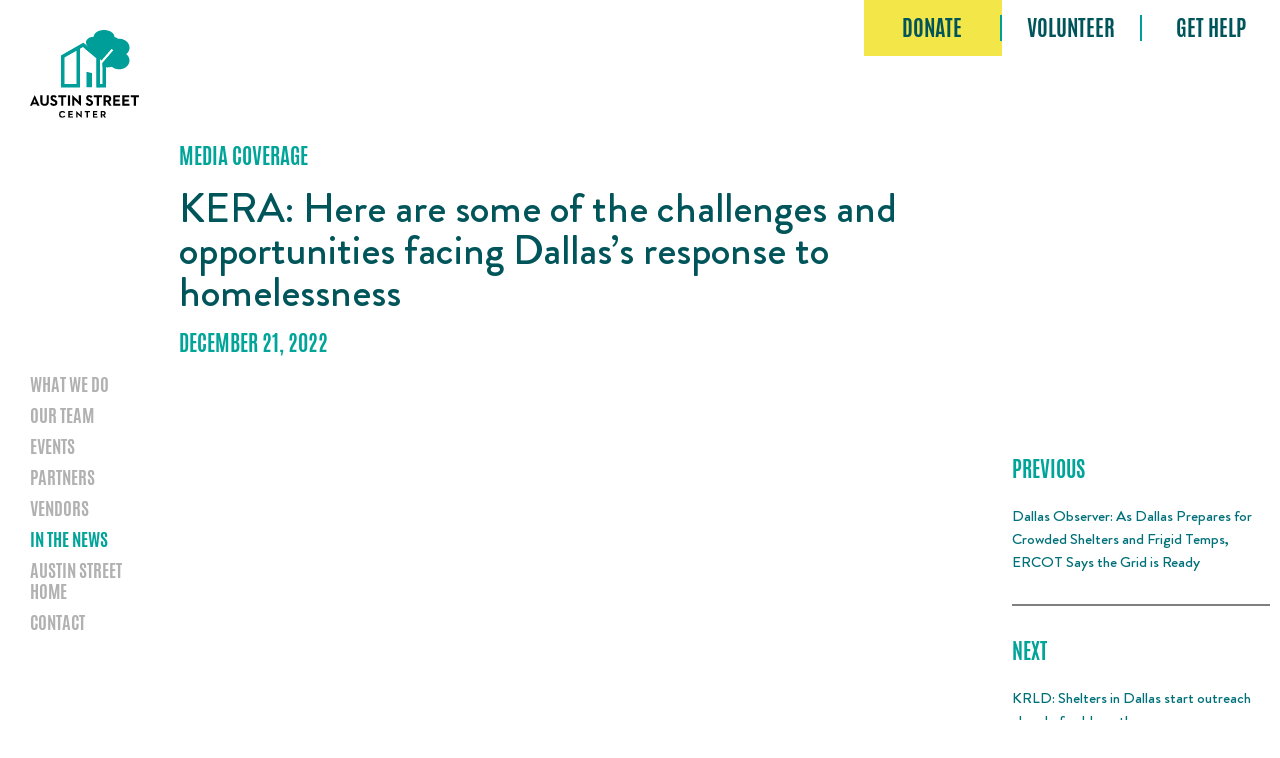

--- FILE ---
content_type: text/html; charset=UTF-8
request_url: https://austinstreet.org/news/kera-here-are-some-of-the-challenges-and-opportunities-facing-dallass-response-to-homelessness/
body_size: 18837
content:
<!DOCTYPE html>
<html lang="en-US">
<head>
	<meta charset="UTF-8">
	<meta name="viewport" content="width=device-width, initial-scale=1.0, viewport-fit=cover" />			<script>
		window.ajaxURL = "https://austinstreet.org/wp-admin/admin-ajax.php";
	</script>
	<meta name='robots' content='index, follow, max-image-preview:large, max-snippet:-1, max-video-preview:-1' />

	<!-- This site is optimized with the Yoast SEO plugin v26.8 - https://yoast.com/product/yoast-seo-wordpress/ -->
	<title>KERA: Here are some of the challenges and opportunities facing Dallas’s response to homelessness - Austin Street Center</title>
	<link rel="canonical" href="https://austinstreet.org/news/kera-here-are-some-of-the-challenges-and-opportunities-facing-dallass-response-to-homelessness/" />
	<meta property="og:locale" content="en_US" />
	<meta property="og:type" content="article" />
	<meta property="og:title" content="KERA: Here are some of the challenges and opportunities facing Dallas’s response to homelessness - Austin Street Center" />
	<meta property="og:url" content="https://austinstreet.org/news/kera-here-are-some-of-the-challenges-and-opportunities-facing-dallass-response-to-homelessness/" />
	<meta property="og:site_name" content="Austin Street Center" />
	<meta property="article:modified_time" content="2022-12-22T19:37:35+00:00" />
	<meta name="twitter:card" content="summary_large_image" />
	<script type="application/ld+json" class="yoast-schema-graph">{"@context":"https://schema.org","@graph":[{"@type":"WebPage","@id":"https://austinstreet.org/news/kera-here-are-some-of-the-challenges-and-opportunities-facing-dallass-response-to-homelessness/","url":"https://austinstreet.org/news/kera-here-are-some-of-the-challenges-and-opportunities-facing-dallass-response-to-homelessness/","name":"KERA: Here are some of the challenges and opportunities facing Dallas’s response to homelessness - Austin Street Center","isPartOf":{"@id":"https://austinstreet.org/#website"},"datePublished":"2022-12-21T11:00:36+00:00","dateModified":"2022-12-22T19:37:35+00:00","breadcrumb":{"@id":"https://austinstreet.org/news/kera-here-are-some-of-the-challenges-and-opportunities-facing-dallass-response-to-homelessness/#breadcrumb"},"inLanguage":"en-US","potentialAction":[{"@type":"ReadAction","target":["https://austinstreet.org/news/kera-here-are-some-of-the-challenges-and-opportunities-facing-dallass-response-to-homelessness/"]}]},{"@type":"BreadcrumbList","@id":"https://austinstreet.org/news/kera-here-are-some-of-the-challenges-and-opportunities-facing-dallass-response-to-homelessness/#breadcrumb","itemListElement":[{"@type":"ListItem","position":1,"name":"Home","item":"https://austinstreet.org/"},{"@type":"ListItem","position":2,"name":"KERA: Here are some of the challenges and opportunities facing Dallas’s response to homelessness"}]},{"@type":"WebSite","@id":"https://austinstreet.org/#website","url":"https://austinstreet.org/","name":"Austin Street Center","description":"","potentialAction":[{"@type":"SearchAction","target":{"@type":"EntryPoint","urlTemplate":"https://austinstreet.org/?s={search_term_string}"},"query-input":{"@type":"PropertyValueSpecification","valueRequired":true,"valueName":"search_term_string"}}],"inLanguage":"en-US"}]}</script>
	<!-- / Yoast SEO plugin. -->


<link rel='dns-prefetch' href='//unpkg.com' />
<link rel="alternate" type="application/rss+xml" title="Austin Street Center &raquo; Feed" href="https://austinstreet.org/feed/" />
<link rel="alternate" type="application/rss+xml" title="Austin Street Center &raquo; Comments Feed" href="https://austinstreet.org/comments/feed/" />
<link rel="alternate" title="oEmbed (JSON)" type="application/json+oembed" href="https://austinstreet.org/wp-json/oembed/1.0/embed?url=https%3A%2F%2Faustinstreet.org%2Fnews%2Fkera-here-are-some-of-the-challenges-and-opportunities-facing-dallass-response-to-homelessness%2F" />
<link rel="alternate" title="oEmbed (XML)" type="text/xml+oembed" href="https://austinstreet.org/wp-json/oembed/1.0/embed?url=https%3A%2F%2Faustinstreet.org%2Fnews%2Fkera-here-are-some-of-the-challenges-and-opportunities-facing-dallass-response-to-homelessness%2F&#038;format=xml" />
<style id='wp-img-auto-sizes-contain-inline-css' type='text/css'>
img:is([sizes=auto i],[sizes^="auto," i]){contain-intrinsic-size:3000px 1500px}
/*# sourceURL=wp-img-auto-sizes-contain-inline-css */
</style>
<style id='wp-emoji-styles-inline-css' type='text/css'>

	img.wp-smiley, img.emoji {
		display: inline !important;
		border: none !important;
		box-shadow: none !important;
		height: 1em !important;
		width: 1em !important;
		margin: 0 0.07em !important;
		vertical-align: -0.1em !important;
		background: none !important;
		padding: 0 !important;
	}
/*# sourceURL=wp-emoji-styles-inline-css */
</style>
<link rel='stylesheet' id='wp-block-library-css' href='https://austinstreet.org/wp-includes/css/dist/block-library/style.min.css?ver=6.9' type='text/css' media='all' />
<style id='classic-theme-styles-inline-css' type='text/css'>
/*! This file is auto-generated */
.wp-block-button__link{color:#fff;background-color:#32373c;border-radius:9999px;box-shadow:none;text-decoration:none;padding:calc(.667em + 2px) calc(1.333em + 2px);font-size:1.125em}.wp-block-file__button{background:#32373c;color:#fff;text-decoration:none}
/*# sourceURL=/wp-includes/css/classic-themes.min.css */
</style>
<style id='safe-svg-svg-icon-style-inline-css' type='text/css'>
.safe-svg-cover{text-align:center}.safe-svg-cover .safe-svg-inside{display:inline-block;max-width:100%}.safe-svg-cover svg{fill:currentColor;height:100%;max-height:100%;max-width:100%;width:100%}

/*# sourceURL=https://austinstreet.org/wp-content/plugins/safe-svg/dist/safe-svg-block-frontend.css */
</style>
<style id='global-styles-inline-css' type='text/css'>
:root{--wp--preset--aspect-ratio--square: 1;--wp--preset--aspect-ratio--4-3: 4/3;--wp--preset--aspect-ratio--3-4: 3/4;--wp--preset--aspect-ratio--3-2: 3/2;--wp--preset--aspect-ratio--2-3: 2/3;--wp--preset--aspect-ratio--16-9: 16/9;--wp--preset--aspect-ratio--9-16: 9/16;--wp--preset--color--black: #000000;--wp--preset--color--cyan-bluish-gray: #abb8c3;--wp--preset--color--white: #ffffff;--wp--preset--color--pale-pink: #f78da7;--wp--preset--color--vivid-red: #cf2e2e;--wp--preset--color--luminous-vivid-orange: #ff6900;--wp--preset--color--luminous-vivid-amber: #fcb900;--wp--preset--color--light-green-cyan: #7bdcb5;--wp--preset--color--vivid-green-cyan: #00d084;--wp--preset--color--pale-cyan-blue: #8ed1fc;--wp--preset--color--vivid-cyan-blue: #0693e3;--wp--preset--color--vivid-purple: #9b51e0;--wp--preset--gradient--vivid-cyan-blue-to-vivid-purple: linear-gradient(135deg,rgb(6,147,227) 0%,rgb(155,81,224) 100%);--wp--preset--gradient--light-green-cyan-to-vivid-green-cyan: linear-gradient(135deg,rgb(122,220,180) 0%,rgb(0,208,130) 100%);--wp--preset--gradient--luminous-vivid-amber-to-luminous-vivid-orange: linear-gradient(135deg,rgb(252,185,0) 0%,rgb(255,105,0) 100%);--wp--preset--gradient--luminous-vivid-orange-to-vivid-red: linear-gradient(135deg,rgb(255,105,0) 0%,rgb(207,46,46) 100%);--wp--preset--gradient--very-light-gray-to-cyan-bluish-gray: linear-gradient(135deg,rgb(238,238,238) 0%,rgb(169,184,195) 100%);--wp--preset--gradient--cool-to-warm-spectrum: linear-gradient(135deg,rgb(74,234,220) 0%,rgb(151,120,209) 20%,rgb(207,42,186) 40%,rgb(238,44,130) 60%,rgb(251,105,98) 80%,rgb(254,248,76) 100%);--wp--preset--gradient--blush-light-purple: linear-gradient(135deg,rgb(255,206,236) 0%,rgb(152,150,240) 100%);--wp--preset--gradient--blush-bordeaux: linear-gradient(135deg,rgb(254,205,165) 0%,rgb(254,45,45) 50%,rgb(107,0,62) 100%);--wp--preset--gradient--luminous-dusk: linear-gradient(135deg,rgb(255,203,112) 0%,rgb(199,81,192) 50%,rgb(65,88,208) 100%);--wp--preset--gradient--pale-ocean: linear-gradient(135deg,rgb(255,245,203) 0%,rgb(182,227,212) 50%,rgb(51,167,181) 100%);--wp--preset--gradient--electric-grass: linear-gradient(135deg,rgb(202,248,128) 0%,rgb(113,206,126) 100%);--wp--preset--gradient--midnight: linear-gradient(135deg,rgb(2,3,129) 0%,rgb(40,116,252) 100%);--wp--preset--font-size--small: 13px;--wp--preset--font-size--medium: 20px;--wp--preset--font-size--large: 36px;--wp--preset--font-size--x-large: 42px;--wp--preset--spacing--20: 0.44rem;--wp--preset--spacing--30: 0.67rem;--wp--preset--spacing--40: 1rem;--wp--preset--spacing--50: 1.5rem;--wp--preset--spacing--60: 2.25rem;--wp--preset--spacing--70: 3.38rem;--wp--preset--spacing--80: 5.06rem;--wp--preset--shadow--natural: 6px 6px 9px rgba(0, 0, 0, 0.2);--wp--preset--shadow--deep: 12px 12px 50px rgba(0, 0, 0, 0.4);--wp--preset--shadow--sharp: 6px 6px 0px rgba(0, 0, 0, 0.2);--wp--preset--shadow--outlined: 6px 6px 0px -3px rgb(255, 255, 255), 6px 6px rgb(0, 0, 0);--wp--preset--shadow--crisp: 6px 6px 0px rgb(0, 0, 0);}:where(.is-layout-flex){gap: 0.5em;}:where(.is-layout-grid){gap: 0.5em;}body .is-layout-flex{display: flex;}.is-layout-flex{flex-wrap: wrap;align-items: center;}.is-layout-flex > :is(*, div){margin: 0;}body .is-layout-grid{display: grid;}.is-layout-grid > :is(*, div){margin: 0;}:where(.wp-block-columns.is-layout-flex){gap: 2em;}:where(.wp-block-columns.is-layout-grid){gap: 2em;}:where(.wp-block-post-template.is-layout-flex){gap: 1.25em;}:where(.wp-block-post-template.is-layout-grid){gap: 1.25em;}.has-black-color{color: var(--wp--preset--color--black) !important;}.has-cyan-bluish-gray-color{color: var(--wp--preset--color--cyan-bluish-gray) !important;}.has-white-color{color: var(--wp--preset--color--white) !important;}.has-pale-pink-color{color: var(--wp--preset--color--pale-pink) !important;}.has-vivid-red-color{color: var(--wp--preset--color--vivid-red) !important;}.has-luminous-vivid-orange-color{color: var(--wp--preset--color--luminous-vivid-orange) !important;}.has-luminous-vivid-amber-color{color: var(--wp--preset--color--luminous-vivid-amber) !important;}.has-light-green-cyan-color{color: var(--wp--preset--color--light-green-cyan) !important;}.has-vivid-green-cyan-color{color: var(--wp--preset--color--vivid-green-cyan) !important;}.has-pale-cyan-blue-color{color: var(--wp--preset--color--pale-cyan-blue) !important;}.has-vivid-cyan-blue-color{color: var(--wp--preset--color--vivid-cyan-blue) !important;}.has-vivid-purple-color{color: var(--wp--preset--color--vivid-purple) !important;}.has-black-background-color{background-color: var(--wp--preset--color--black) !important;}.has-cyan-bluish-gray-background-color{background-color: var(--wp--preset--color--cyan-bluish-gray) !important;}.has-white-background-color{background-color: var(--wp--preset--color--white) !important;}.has-pale-pink-background-color{background-color: var(--wp--preset--color--pale-pink) !important;}.has-vivid-red-background-color{background-color: var(--wp--preset--color--vivid-red) !important;}.has-luminous-vivid-orange-background-color{background-color: var(--wp--preset--color--luminous-vivid-orange) !important;}.has-luminous-vivid-amber-background-color{background-color: var(--wp--preset--color--luminous-vivid-amber) !important;}.has-light-green-cyan-background-color{background-color: var(--wp--preset--color--light-green-cyan) !important;}.has-vivid-green-cyan-background-color{background-color: var(--wp--preset--color--vivid-green-cyan) !important;}.has-pale-cyan-blue-background-color{background-color: var(--wp--preset--color--pale-cyan-blue) !important;}.has-vivid-cyan-blue-background-color{background-color: var(--wp--preset--color--vivid-cyan-blue) !important;}.has-vivid-purple-background-color{background-color: var(--wp--preset--color--vivid-purple) !important;}.has-black-border-color{border-color: var(--wp--preset--color--black) !important;}.has-cyan-bluish-gray-border-color{border-color: var(--wp--preset--color--cyan-bluish-gray) !important;}.has-white-border-color{border-color: var(--wp--preset--color--white) !important;}.has-pale-pink-border-color{border-color: var(--wp--preset--color--pale-pink) !important;}.has-vivid-red-border-color{border-color: var(--wp--preset--color--vivid-red) !important;}.has-luminous-vivid-orange-border-color{border-color: var(--wp--preset--color--luminous-vivid-orange) !important;}.has-luminous-vivid-amber-border-color{border-color: var(--wp--preset--color--luminous-vivid-amber) !important;}.has-light-green-cyan-border-color{border-color: var(--wp--preset--color--light-green-cyan) !important;}.has-vivid-green-cyan-border-color{border-color: var(--wp--preset--color--vivid-green-cyan) !important;}.has-pale-cyan-blue-border-color{border-color: var(--wp--preset--color--pale-cyan-blue) !important;}.has-vivid-cyan-blue-border-color{border-color: var(--wp--preset--color--vivid-cyan-blue) !important;}.has-vivid-purple-border-color{border-color: var(--wp--preset--color--vivid-purple) !important;}.has-vivid-cyan-blue-to-vivid-purple-gradient-background{background: var(--wp--preset--gradient--vivid-cyan-blue-to-vivid-purple) !important;}.has-light-green-cyan-to-vivid-green-cyan-gradient-background{background: var(--wp--preset--gradient--light-green-cyan-to-vivid-green-cyan) !important;}.has-luminous-vivid-amber-to-luminous-vivid-orange-gradient-background{background: var(--wp--preset--gradient--luminous-vivid-amber-to-luminous-vivid-orange) !important;}.has-luminous-vivid-orange-to-vivid-red-gradient-background{background: var(--wp--preset--gradient--luminous-vivid-orange-to-vivid-red) !important;}.has-very-light-gray-to-cyan-bluish-gray-gradient-background{background: var(--wp--preset--gradient--very-light-gray-to-cyan-bluish-gray) !important;}.has-cool-to-warm-spectrum-gradient-background{background: var(--wp--preset--gradient--cool-to-warm-spectrum) !important;}.has-blush-light-purple-gradient-background{background: var(--wp--preset--gradient--blush-light-purple) !important;}.has-blush-bordeaux-gradient-background{background: var(--wp--preset--gradient--blush-bordeaux) !important;}.has-luminous-dusk-gradient-background{background: var(--wp--preset--gradient--luminous-dusk) !important;}.has-pale-ocean-gradient-background{background: var(--wp--preset--gradient--pale-ocean) !important;}.has-electric-grass-gradient-background{background: var(--wp--preset--gradient--electric-grass) !important;}.has-midnight-gradient-background{background: var(--wp--preset--gradient--midnight) !important;}.has-small-font-size{font-size: var(--wp--preset--font-size--small) !important;}.has-medium-font-size{font-size: var(--wp--preset--font-size--medium) !important;}.has-large-font-size{font-size: var(--wp--preset--font-size--large) !important;}.has-x-large-font-size{font-size: var(--wp--preset--font-size--x-large) !important;}
:where(.wp-block-post-template.is-layout-flex){gap: 1.25em;}:where(.wp-block-post-template.is-layout-grid){gap: 1.25em;}
:where(.wp-block-term-template.is-layout-flex){gap: 1.25em;}:where(.wp-block-term-template.is-layout-grid){gap: 1.25em;}
:where(.wp-block-columns.is-layout-flex){gap: 2em;}:where(.wp-block-columns.is-layout-grid){gap: 2em;}
:root :where(.wp-block-pullquote){font-size: 1.5em;line-height: 1.6;}
/*# sourceURL=global-styles-inline-css */
</style>
<link rel='stylesheet' id='asc-addons-css' href='https://austinstreet.org/wp-content/plugins/asc-addons/public/css/asc-addons-public.css?ver=1.0.0' type='text/css' media='all' />
<link rel='stylesheet' id='base-css' href='https://austinstreet.org/wp-content/themes/wps-theme/style.css?ver=20250613_2' type='text/css' media='all' />
<link rel='stylesheet' id='reboot-css-css' href='https://austinstreet.org/wp-content/themes/wps-theme/_/css/bootstrap-reboot.min.css?ver=20250613_2' type='text/css' media='all' />
<link rel='stylesheet' id='swiper-css-css' href='https://unpkg.com/swiper/swiper-bundle.min.css?ver=20250613_2' type='text/css' media='all' />
<link rel='stylesheet' id='custom-css-css' href='https://austinstreet.org/wp-content/themes/wps-theme/_/css/main.min.css?ver=20250613_2' type='text/css' media='all' />
<link rel='stylesheet' id='elementor-frontend-css' href='https://austinstreet.org/wp-content/plugins/elementor/assets/css/frontend.min.css?ver=3.34.4' type='text/css' media='all' />
<style id='elementor-frontend-inline-css' type='text/css'>
.elementor-kit-10{--e-global-color-primary:#00555A;--e-global-color-secondary:#54595F;--e-global-color-text:#808080;--e-global-color-accent:#00A499;--e-global-color-4210cfd:#F2E649;--e-global-color-fcbcfd3:#F8F8F9;--e-global-color-9b08820:#007079;--e-global-typography-primary-font-family:"Antonio Bold";--e-global-typography-primary-font-size:63px;--e-global-typography-primary-font-weight:bold;--e-global-typography-primary-text-transform:uppercase;--e-global-typography-secondary-font-family:"Antonio Bold";--e-global-typography-secondary-font-size:42px;--e-global-typography-secondary-font-weight:bold;--e-global-typography-secondary-text-transform:uppercase;--e-global-typography-text-font-family:"Brandon Grotesque";--e-global-typography-text-font-size:22px;--e-global-typography-text-font-weight:500;--e-global-typography-accent-font-family:"Antonio Bold";--e-global-typography-accent-font-size:21px;--e-global-typography-accent-font-weight:bold;--e-global-typography-92f4914-font-family:"Antonio Bold";--e-global-typography-92f4914-font-size:31px;--e-global-typography-92f4914-font-weight:bold;--e-global-typography-92f4914-text-transform:uppercase;--e-global-typography-f024e6a-font-family:"Brandon Grotesque";--e-global-typography-f024e6a-font-size:33px;--e-global-typography-f024e6a-font-weight:500;--e-global-typography-f024e6a-line-height:1.25em;--e-global-typography-0cde299-font-family:"Brandon Grotesque";--e-global-typography-0cde299-font-size:18px;--e-global-typography-0cde299-font-weight:500;--e-global-typography-10782de-font-family:"Antonio Bold";--e-global-typography-10782de-font-size:104px;--e-global-typography-10782de-font-weight:bold;--e-global-typography-10782de-text-transform:uppercase;--e-global-typography-10782de-line-height:1em;--e-global-typography-74d2187-font-family:"Antonio Bold";--e-global-typography-74d2187-font-size:21px;--e-global-typography-74d2187-font-weight:bold;--e-global-typography-74d2187-text-transform:uppercase;--e-global-typography-sk_type_1-font-size:5em;--e-global-typography-sk_type_2-font-size:4em;--e-global-typography-sk_type_3-font-size:3em;--e-global-typography-sk_type_4-font-size:2em;--e-global-typography-sk_type_5-font-size:1.5em;--e-global-typography-sk_type_6-font-size:1.2em;--e-global-typography-sk_type_7-font-size:1em;--e-global-typography-sk_type_8-font-size:0.8em;--e-global-typography-sk_type_9-font-size:2em;--e-global-typography-sk_type_10-font-size:1.5em;--e-global-typography-sk_type_11-font-size:1em;--e-global-typography-sk_type_12-font-size:0.95em;--e-global-typography-sk_type_13-font-size:0.8em;--e-global-typography-sk_type_14-font-size:1em;--e-global-typography-sk_type_15-font-size:1em;--e-global-color-sk_color_1:#FFFFFF;--e-global-color-sk_color_2:#F4F4F4;--e-global-color-sk_color_3:#171720;--e-global-color-sk_color_5:#413EC5;--e-global-color-sk_color_9:#1B1B1D;--e-global-color-sk_color_10:#1B1B1D;--e-global-color-sk_color_11:#707071;--e-global-color-sk_color_12:#FFFFFF;--e-global-color-sk_color_13:#0000001A;color:var( --e-global-color-text );font-family:var( --e-global-typography-text-font-family ), Sans-serif;font-size:var( --e-global-typography-text-font-size );font-weight:var( --e-global-typography-text-font-weight );--ang_background_light_background:#F4F4F4;--ang_background_dark_background:#171720;--ang_background_dark_heading:#FFFFFF;}.elementor-kit-10 button,.elementor-kit-10 input[type="button"],.elementor-kit-10 input[type="submit"],.elementor-kit-10 .elementor-button.elementor-button{background-color:#FFFFFF00;}.elementor-kit-10 .elementor-repeater-item-shadow_2.elementor-element > .elementor-widget-container, .elementor-kit-10 .elementor-repeater-item-shadow_2_hover.elementor-element:hover > .elementor-widget-container, .elementor-kit-10 .elementor-repeater-item-shadow_2.elementor-element .elementor-element-populated, .elementor-kit-10 .elementor-repeater-item-shadow_2_hover.elementor-element:hover .elementor-element-populated, .elementor-kit-10 .elementor-repeater-item-shadow_2.e-container, .elementor-kit-10 .elementor-repeater-item-shadow_2_hover.e-container:hover, .elementor-kit-10 .elementor-repeater-item-shadow_2_external.elementor-element > .elementor-widget-container, .elementor-kit-10 .elementor-repeater-item-shadow_2.e-con, .elementor-kit-10 .elementor-repeater-item-shadow_2_hover.e-con:hover{box-shadow:0px 4px 16px 0px rgba(0,0,0,0.15);}.elementor-kit-10 .elementor-repeater-item-shadow_3.elementor-element > .elementor-widget-container, .elementor-kit-10 .elementor-repeater-item-shadow_3_hover.elementor-element:hover > .elementor-widget-container, .elementor-kit-10 .elementor-repeater-item-shadow_3.elementor-element .elementor-element-populated, .elementor-kit-10 .elementor-repeater-item-shadow_3_hover.elementor-element:hover .elementor-element-populated, .elementor-kit-10 .elementor-repeater-item-shadow_3.e-container, .elementor-kit-10 .elementor-repeater-item-shadow_3_hover.e-container:hover, .elementor-kit-10 .elementor-repeater-item-shadow_3_external.elementor-element > .elementor-widget-container, .elementor-kit-10 .elementor-repeater-item-shadow_3.e-con, .elementor-kit-10 .elementor-repeater-item-shadow_3_hover.e-con:hover{box-shadow:0px 20px 20px 0px rgba(0,0,0,0.15);}.elementor-kit-10 .elementor-repeater-item-shadow_4.elementor-element > .elementor-widget-container, .elementor-kit-10 .elementor-repeater-item-shadow_4_hover.elementor-element:hover > .elementor-widget-container, .elementor-kit-10 .elementor-repeater-item-shadow_4.elementor-element .elementor-element-populated, .elementor-kit-10 .elementor-repeater-item-shadow_4_hover.elementor-element:hover .elementor-element-populated, .elementor-kit-10 .elementor-repeater-item-shadow_4.e-container, .elementor-kit-10 .elementor-repeater-item-shadow_4_hover.e-container:hover, .elementor-kit-10 .elementor-repeater-item-shadow_4_external.elementor-element > .elementor-widget-container, .elementor-kit-10 .elementor-repeater-item-shadow_4.e-con, .elementor-kit-10 .elementor-repeater-item-shadow_4_hover.e-con:hover{box-shadow:0px 30px 55px 0px rgba(0,0,0,0.15);}.elementor-kit-10 .elementor-repeater-item-shadow_5.elementor-element > .elementor-widget-container, .elementor-kit-10 .elementor-repeater-item-shadow_5_hover.elementor-element:hover > .elementor-widget-container, .elementor-kit-10 .elementor-repeater-item-shadow_5.elementor-element .elementor-element-populated, .elementor-kit-10 .elementor-repeater-item-shadow_5_hover.elementor-element:hover .elementor-element-populated, .elementor-kit-10 .elementor-repeater-item-shadow_5.e-container, .elementor-kit-10 .elementor-repeater-item-shadow_5_hover.e-container:hover, .elementor-kit-10 .elementor-repeater-item-shadow_5_external.elementor-element > .elementor-widget-container, .elementor-kit-10 .elementor-repeater-item-shadow_5.e-con, .elementor-kit-10 .elementor-repeater-item-shadow_5_hover.e-con:hover{box-shadow:0px 80px 80px 0px rgba(0,0,0,0.15);}.elementor-kit-10 .elementor-repeater-item-ang_container_padding_1.elementor-element{--padding-top:80px;--padding-right:24px;--padding-bottom:80px;--padding-left:24px;}.elementor-kit-10 .elementor-repeater-item-ang_container_padding_2.elementor-element{--padding-top:64px;--padding-right:24px;--padding-bottom:64px;--padding-left:24px;}.elementor-kit-10 .elementor-repeater-item-ang_container_padding_3.elementor-element{--padding-top:40px;--padding-right:40px;--padding-bottom:40px;--padding-left:40px;}.elementor-kit-10 .elementor-repeater-item-ang_container_padding_4.elementor-element{--padding-top:24px;--padding-right:24px;--padding-bottom:24px;--padding-left:24px;}.elementor-kit-10 .elementor-repeater-item-ang_container_padding_5.elementor-element{--padding-top:16px;--padding-right:16px;--padding-bottom:16px;--padding-left:16px;}.elementor-kit-10 e-page-transition{background-color:#FFBC7D;}.elementor-kit-10 .elementor-widget-container *:not(.menu-item):not(.elementor-tab-title):not(.elementor-image-box-title):not(.elementor-icon-box-title):not(.elementor-icon-box-icon):not(.elementor-post__title):not(.elementor-heading-title) > a:not(:hover):not(:active):not(.elementor-item-active):not([role="button"]):not(.button):not(.elementor-button):not(.elementor-post__read-more):not(.elementor-post-info__terms-list-item):not([role="link"]),.elementor-kit-10 .elementor-widget-container a:not([class]){color:var( --e-global-color-text );}.elementor-kit-10 a{font-family:"Brandon Grotesque", Sans-serif;font-size:22px;font-weight:500;text-decoration:underline;}.elementor-kit-10 h1{color:var( --e-global-color-primary );font-family:var( --e-global-typography-primary-font-family ), Sans-serif;font-size:var( --e-global-typography-primary-font-size );font-weight:var( --e-global-typography-primary-font-weight );text-transform:var( --e-global-typography-primary-text-transform );}.elementor-kit-10 h2{color:var( --e-global-color-primary );font-family:var( --e-global-typography-secondary-font-family ), Sans-serif;font-size:var( --e-global-typography-secondary-font-size );font-weight:var( --e-global-typography-secondary-font-weight );text-transform:var( --e-global-typography-secondary-text-transform );}.elementor-kit-10 h3{color:var( --e-global-color-primary );font-family:var( --e-global-typography-92f4914-font-family ), Sans-serif;font-size:var( --e-global-typography-92f4914-font-size );font-weight:var( --e-global-typography-92f4914-font-weight );text-transform:var( --e-global-typography-92f4914-text-transform );}.elementor-kit-10 h4{color:var( --e-global-color-accent );font-family:var( --e-global-typography-74d2187-font-family ), Sans-serif;font-size:var( --e-global-typography-74d2187-font-size );font-weight:var( --e-global-typography-74d2187-font-weight );text-transform:var( --e-global-typography-74d2187-text-transform );}.elementor-kit-10 h5{color:var( --e-global-color-primary );font-family:var( --e-global-typography-74d2187-font-family ), Sans-serif;font-size:var( --e-global-typography-74d2187-font-size );font-weight:var( --e-global-typography-74d2187-font-weight );text-transform:var( --e-global-typography-74d2187-text-transform );}.elementor-kit-10 button,.elementor-kit-10 input[type="button"],.elementor-kit-10 input[type="submit"],.elementor-kit-10 .elementor-button{font-family:"Antonio Bold", Sans-serif;text-transform:uppercase;text-decoration:none;color:var( --e-global-color-accent );}.elementor-kit-10 .sk-light-bg:not(.elementor-column){background-color:#F4F4F4;}.elementor-kit-10 .sk-dark-bg .elementor-counter-title, .elementor-kit-10 .sk-dark-bg .elementor-counter-number-wrapper{color:currentColor;}.elementor-kit-10 .sk-light-bg.elementor-column > .elementor-element-populated{background-color:#F4F4F4;}.elementor-kit-10 .sk-dark-bg:not(.elementor-column){background-color:#171720;}.elementor-kit-10 .sk-light-bg .elementor-counter-title, .elementor-kit-10 .sk-light-bg .elementor-counter-number-wrapper{color:currentColor;}.elementor-kit-10 .sk-dark-bg.elementor-column > .elementor-element-populated{background-color:#171720;}.elementor-kit-10 .sk-dark-bg{color:#FFFFFF;}.elementor-kit-10, .elementor-kit-10 .sk-text-dark{--ang_color_text_dark:#FFFFFF;}.elementor-kit-10 .sk-text-dark{color:#FFFFFF;}.elementor-kit-10 .sk-text-dark .elementor-heading-title{color:#FFFFFF;}.elementor-kit-10 .sk-dark-bg h1,.elementor-kit-10 .sk-dark-bg h1.elementor-heading-title,.elementor-kit-10 .sk-dark-bg h2,.elementor-kit-10 .sk-dark-bg h2.elementor-heading-title,.elementor-kit-10 .sk-dark-bg h3,.elementor-kit-10 .sk-dark-bg h3.elementor-heading-title,.elementor-kit-10 .sk-dark-bg h4,.elementor-kit-10 .sk-dark-bg h4.elementor-heading-title,.elementor-kit-10 .sk-dark-bg h5,.elementor-kit-10 .sk-dark-bg h5.elementor-heading-title,.elementor-kit-10 .sk-dark-bg h6,.elementor-kit-10 .sk-dark-bg h6.elementor-heading-title,.elementor-kit-10 .sk-light-bg .sk-dark-bg h1,.elementor-kit-10 .sk-light-bg .sk-dark-bg h1.elementor-heading-title,.elementor-kit-10 .sk-light-bg .sk-dark-bg h2,.elementor-kit-10 .sk-light-bg .sk-dark-bg h2.elementor-heading-title,.elementor-kit-10 .sk-light-bg .sk-dark-bg h3,.elementor-kit-10 .sk-light-bg .sk-dark-bg h3.elementor-heading-title,.elementor-kit-10 .sk-light-bg .sk-dark-bg h4,.elementor-kit-10 .sk-light-bg .sk-dark-bg h4.elementor-heading-title,.elementor-kit-10 .sk-light-bg .sk-dark-bg h5,.elementor-kit-10 .sk-light-bg .sk-dark-bg h5.elementor-heading-title,.elementor-kit-10 .sk-light-bg .sk-dark-bg h6,.elementor-kit-10 .sk-light-bg .sk-dark-bg h6.elementor-heading-title{color:#FFFFFF;}.elementor-kit-10 .elementor-repeater-item-ang_container_no_padding.elementor-element{--padding-top:0px;--padding-right:0px;--padding-bottom:0px;--padding-left:0px;}.elementor-section.elementor-section-boxed > .elementor-container{max-width:1300px;}.e-con{--container-max-width:1300px;}.elementor-widget:not(:last-child){margin-block-end:20px;}.elementor-element{--widgets-spacing:20px 20px;--widgets-spacing-row:20px;--widgets-spacing-column:20px;}{}h1.entry-title{display:var(--page-title-display);}@media(max-width:1024px){.elementor-kit-10 .elementor-repeater-item-ang_container_padding_1.elementor-element{--padding-top:72px;--padding-right:24px;--padding-bottom:72px;--padding-left:24px;}.elementor-kit-10 .elementor-repeater-item-ang_container_padding_2.elementor-element{--padding-top:56px;--padding-right:24px;--padding-bottom:56px;--padding-left:24px;}.elementor-kit-10 .elementor-repeater-item-ang_container_padding_3.elementor-element{--padding-top:32px;--padding-right:32px;--padding-bottom:32px;--padding-left:32px;}.elementor-kit-10{font-size:var( --e-global-typography-text-font-size );}.elementor-kit-10 h1{font-size:var( --e-global-typography-primary-font-size );}.elementor-kit-10 h2{font-size:var( --e-global-typography-secondary-font-size );}.elementor-kit-10 h3{font-size:var( --e-global-typography-92f4914-font-size );}.elementor-kit-10 h4{font-size:var( --e-global-typography-74d2187-font-size );}.elementor-kit-10 h5{font-size:var( --e-global-typography-74d2187-font-size );}.elementor-section.elementor-section-boxed > .elementor-container{max-width:1024px;}.e-con{--container-max-width:1024px;}}@media(max-width:767px){.elementor-kit-10{--e-global-typography-accent-font-size:16px;--e-global-typography-f024e6a-font-size:27px;--e-global-typography-74d2187-font-size:16px;font-size:var( --e-global-typography-text-font-size );}.elementor-kit-10 .elementor-repeater-item-ang_container_padding_1.elementor-element{--padding-top:64px;--padding-right:24px;--padding-bottom:64px;--padding-left:24px;}.elementor-kit-10 .elementor-repeater-item-ang_container_padding_2.elementor-element{--padding-top:40px;--padding-right:24px;--padding-bottom:40px;--padding-left:24px;}.elementor-kit-10 h1{font-size:var( --e-global-typography-primary-font-size );}.elementor-kit-10 h2{font-size:var( --e-global-typography-secondary-font-size );}.elementor-kit-10 h3{font-size:var( --e-global-typography-92f4914-font-size );}.elementor-kit-10 h4{font-size:var( --e-global-typography-74d2187-font-size );}.elementor-kit-10 h5{font-size:var( --e-global-typography-74d2187-font-size );}.elementor-kit-10 .elementor-column-gap-default  > .elementor-column > .elementor-element-populated{padding:20px 20px 20px 20px;}.elementor-section.elementor-section-boxed > .elementor-container{max-width:767px;}.e-con{--container-max-width:767px;}}/* Start Custom Fonts CSS */@font-face {
	font-family: 'Antonio Bold';
	font-style: normal;
	font-weight: bold;
	font-display: auto;
	src: url('https://austinstreet.org/wp-content/uploads/2021/02/Antonio-Bold.woff2') format('woff2'),
		url('https://austinstreet.org/wp-content/uploads/2021/02/Antonio-Bold.woff') format('woff');
}
/* End Custom Fonts CSS */
/* Start Custom Fonts CSS */@font-face {
	font-family: 'Brandon Grotesque';
	font-style: normal;
	font-weight: normal;
	font-display: auto;
	src: url('https://austinstreet.org/wp-content/uploads/2021/02/BrandonGrotesque-Medium.woff2') format('woff2'),
		url('https://austinstreet.org/wp-content/uploads/2021/02/BrandonGrotesque-Medium.woff') format('woff');
}
/* End Custom Fonts CSS */
.elementor-1745 .elementor-element.elementor-element-0b5a34d:not(.elementor-motion-effects-element-type-background), .elementor-1745 .elementor-element.elementor-element-0b5a34d > .elementor-motion-effects-container > .elementor-motion-effects-layer{background-color:var( --e-global-color-accent );}.elementor-1745 .elementor-element.elementor-element-0b5a34d{transition:background 0.3s, border 0.3s, border-radius 0.3s, box-shadow 0.3s;}.elementor-1745 .elementor-element.elementor-element-0b5a34d > .elementor-background-overlay{transition:background 0.3s, border-radius 0.3s, opacity 0.3s;}.elementor-1745 .elementor-element.elementor-element-0b5a34d.elementor-section{padding:50px 50px 50px 50px;}.elementor-1745 .elementor-element.elementor-element-6d5eec0{text-align:start;}.elementor-1745 .elementor-element.elementor-element-6d5eec0 img{width:280px;}.elementor-1745 .elementor-element.elementor-element-d0f3519{font-family:var( --e-global-typography-text-font-family ), Sans-serif;font-size:var( --e-global-typography-text-font-size );font-weight:var( --e-global-typography-text-font-weight );color:#FFFFFF;}.elementor-1745 .elementor-element.elementor-element-1769594 .elementor-field-group{padding-right:calc( 15px/2 );padding-left:calc( 15px/2 );margin-bottom:15px;}.elementor-1745 .elementor-element.elementor-element-1769594 .elementor-form-fields-wrapper{margin-left:calc( -15px/2 );margin-right:calc( -15px/2 );margin-bottom:-15px;}.elementor-1745 .elementor-element.elementor-element-1769594 .elementor-field-group.recaptcha_v3-bottomleft, .elementor-1745 .elementor-element.elementor-element-1769594 .elementor-field-group.recaptcha_v3-bottomright{margin-bottom:0;}body.rtl .elementor-1745 .elementor-element.elementor-element-1769594 .elementor-labels-inline .elementor-field-group > label{padding-left:0px;}body:not(.rtl) .elementor-1745 .elementor-element.elementor-element-1769594 .elementor-labels-inline .elementor-field-group > label{padding-right:0px;}body .elementor-1745 .elementor-element.elementor-element-1769594 .elementor-labels-above .elementor-field-group > label{padding-bottom:0px;}.elementor-1745 .elementor-element.elementor-element-1769594 .elementor-field-type-html{padding-bottom:0px;}.elementor-1745 .elementor-element.elementor-element-1769594 .elementor-field-group .elementor-field{color:var( --e-global-color-fcbcfd3 );}.elementor-1745 .elementor-element.elementor-element-1769594 .elementor-field-group .elementor-field, .elementor-1745 .elementor-element.elementor-element-1769594 .elementor-field-subgroup label{font-family:"Antonio Bold", Sans-serif;font-size:24px;font-weight:bold;text-transform:uppercase;}.elementor-1745 .elementor-element.elementor-element-1769594 .elementor-field-group .elementor-field:not(.elementor-select-wrapper){background-color:#FFFFFF00;border-color:#FFFFFF;border-width:1px 1px 1px 1px;border-radius:5px 5px 5px 5px;}.elementor-1745 .elementor-element.elementor-element-1769594 .elementor-field-group .elementor-select-wrapper select{background-color:#FFFFFF00;border-color:#FFFFFF;border-width:1px 1px 1px 1px;border-radius:5px 5px 5px 5px;}.elementor-1745 .elementor-element.elementor-element-1769594 .elementor-field-group .elementor-select-wrapper::before{color:#FFFFFF;}.elementor-1745 .elementor-element.elementor-element-1769594 .elementor-button{font-size:20px;}.elementor-1745 .elementor-element.elementor-element-1769594 .e-form__buttons__wrapper__button-next{color:#00918E;}.elementor-1745 .elementor-element.elementor-element-1769594 .elementor-button[type="submit"]{color:#00918E;}.elementor-1745 .elementor-element.elementor-element-1769594 .elementor-button[type="submit"] svg *{fill:#00918E;}.elementor-1745 .elementor-element.elementor-element-1769594 .e-form__buttons__wrapper__button-previous{color:#ffffff;}.elementor-1745 .elementor-element.elementor-element-1769594 .e-form__buttons__wrapper__button-next:hover{color:#ffffff;}.elementor-1745 .elementor-element.elementor-element-1769594 .elementor-button[type="submit"]:hover{color:#ffffff;}.elementor-1745 .elementor-element.elementor-element-1769594 .elementor-button[type="submit"]:hover svg *{fill:#ffffff;}.elementor-1745 .elementor-element.elementor-element-1769594 .e-form__buttons__wrapper__button-previous:hover{color:#ffffff;}.elementor-1745 .elementor-element.elementor-element-1769594 .elementor-message{font-family:"Brandon Grotesque", Sans-serif;font-size:20px;font-weight:500;}.elementor-1745 .elementor-element.elementor-element-1769594 .elementor-message.elementor-message-success{color:#FFFFFF;}.elementor-1745 .elementor-element.elementor-element-1769594 .elementor-message.elementor-message-danger{color:#FFFFFF;}.elementor-1745 .elementor-element.elementor-element-1769594 .elementor-message.elementor-help-inline{color:#FFFFFF;}.elementor-1745 .elementor-element.elementor-element-1769594{--e-form-steps-indicators-spacing:20px;--e-form-steps-indicator-padding:30px;--e-form-steps-indicator-inactive-secondary-color:#ffffff;--e-form-steps-indicator-active-secondary-color:#ffffff;--e-form-steps-indicator-completed-secondary-color:#ffffff;--e-form-steps-divider-width:1px;--e-form-steps-divider-gap:10px;}#elementor-popup-modal-1745 .dialog-widget-content{animation-duration:1.2s;box-shadow:2px 8px 23px 3px rgba(0,0,0,0.2);}#elementor-popup-modal-1745{background-color:rgba(0,0,0,.8);justify-content:center;align-items:center;pointer-events:all;}#elementor-popup-modal-1745 .dialog-message{width:640px;height:auto;}#elementor-popup-modal-1745 .dialog-close-button{display:flex;font-size:18px;}#elementor-popup-modal-1745 .dialog-close-button i{color:#FFFFFF;}#elementor-popup-modal-1745 .dialog-close-button svg{fill:#FFFFFF;}@media(max-width:1024px){.elementor-1745 .elementor-element.elementor-element-d0f3519{font-size:var( --e-global-typography-text-font-size );}}@media(max-width:767px){.elementor-1745 .elementor-element.elementor-element-d0f3519{font-size:var( --e-global-typography-text-font-size );}}
.elementor-409 .elementor-element.elementor-element-e9f411e > .elementor-container > .elementor-column > .elementor-widget-wrap{align-content:center;align-items:center;}.elementor-409 .elementor-element.elementor-element-e9f411e:not(.elementor-motion-effects-element-type-background), .elementor-409 .elementor-element.elementor-element-e9f411e > .elementor-motion-effects-container > .elementor-motion-effects-layer{background-color:#FFFFFF;}.elementor-409 .elementor-element.elementor-element-e9f411e{transition:background 0.3s, border 0.3s, border-radius 0.3s, box-shadow 0.3s;z-index:99;}.elementor-409 .elementor-element.elementor-element-e9f411e > .elementor-background-overlay{transition:background 0.3s, border-radius 0.3s, opacity 0.3s;}.elementor-409 .elementor-element.elementor-element-7516f7d{text-align:start;}.elementor-409 .elementor-element.elementor-element-7516f7d img{width:100px;}.elementor-409 .elementor-element.elementor-element-f69653d .elementor-menu-toggle{margin-left:auto;background-color:#FFFFFF;}.elementor-409 .elementor-element.elementor-element-f69653d .elementor-nav-menu--dropdown a, .elementor-409 .elementor-element.elementor-element-f69653d .elementor-menu-toggle{color:var( --e-global-color-primary );fill:var( --e-global-color-primary );}.elementor-409 .elementor-element.elementor-element-f69653d .elementor-nav-menu--dropdown{background-color:var( --e-global-color-fcbcfd3 );}.elementor-409 .elementor-element.elementor-element-f69653d .elementor-nav-menu--dropdown a:hover,
					.elementor-409 .elementor-element.elementor-element-f69653d .elementor-nav-menu--dropdown a:focus,
					.elementor-409 .elementor-element.elementor-element-f69653d .elementor-nav-menu--dropdown a.elementor-item-active,
					.elementor-409 .elementor-element.elementor-element-f69653d .elementor-nav-menu--dropdown a.highlighted,
					.elementor-409 .elementor-element.elementor-element-f69653d .elementor-menu-toggle:hover,
					.elementor-409 .elementor-element.elementor-element-f69653d .elementor-menu-toggle:focus{color:var( --e-global-color-secondary );}.elementor-409 .elementor-element.elementor-element-f69653d .elementor-nav-menu--dropdown a:hover,
					.elementor-409 .elementor-element.elementor-element-f69653d .elementor-nav-menu--dropdown a:focus,
					.elementor-409 .elementor-element.elementor-element-f69653d .elementor-nav-menu--dropdown a.elementor-item-active,
					.elementor-409 .elementor-element.elementor-element-f69653d .elementor-nav-menu--dropdown a.highlighted{background-color:#FFFFFF;}.elementor-409 .elementor-element.elementor-element-f69653d .elementor-nav-menu--dropdown a.elementor-item-active{color:var( --e-global-color-primary );background-color:#FFFFFF;}.elementor-409 .elementor-element.elementor-element-f69653d .elementor-nav-menu--dropdown a{padding-left:0px;padding-right:0px;padding-top:0px;padding-bottom:0px;}.elementor-409 .elementor-element.elementor-element-f69653d .elementor-nav-menu--main > .elementor-nav-menu > li > .elementor-nav-menu--dropdown, .elementor-409 .elementor-element.elementor-element-f69653d .elementor-nav-menu__container.elementor-nav-menu--dropdown{margin-top:44px !important;}.elementor-409 .elementor-element.elementor-element-f69653d div.elementor-menu-toggle{color:var( --e-global-color-text );}.elementor-409 .elementor-element.elementor-element-f69653d div.elementor-menu-toggle svg{fill:var( --e-global-color-text );}.elementor-409 .elementor-element.elementor-element-bb03b25{width:100%;max-width:100%;align-self:flex-start;}.elementor-409 .elementor-element.elementor-element-bb03b25 .elementor-button{font-family:var( --e-global-typography-74d2187-font-family ), Sans-serif;font-size:var( --e-global-typography-74d2187-font-size );font-weight:var( --e-global-typography-74d2187-font-weight );text-transform:var( --e-global-typography-74d2187-text-transform );fill:#FFFFFF;color:#FFFFFF;border-radius:0px 0px 0px 0px;padding:10px 30px 10px 30px;}.elementor-theme-builder-content-area{height:400px;}.elementor-location-header:before, .elementor-location-footer:before{content:"";display:table;clear:both;}@media(max-width:1024px){.elementor-409 .elementor-element.elementor-element-bb03b25 .elementor-button{font-size:var( --e-global-typography-74d2187-font-size );}}@media(max-width:767px){.elementor-409 .elementor-element.elementor-element-e9f411e{z-index:100;}.elementor-409 .elementor-element.elementor-element-31f7d57{width:50%;}.elementor-409 .elementor-element.elementor-element-13c3f39{width:50%;}.elementor-409 .elementor-element.elementor-element-84c0753{z-index:99;}.elementor-409 .elementor-element.elementor-element-bb03b25 .elementor-button{font-size:var( --e-global-typography-74d2187-font-size );}}
.elementor-409 .elementor-element.elementor-element-bb03b25 .elementor-button{background-color:#d9c758;}
.elementor-414 .elementor-element.elementor-element-ab0a726:not(.elementor-motion-effects-element-type-background), .elementor-414 .elementor-element.elementor-element-ab0a726 > .elementor-motion-effects-container > .elementor-motion-effects-layer{background-color:var( --e-global-color-accent );}.elementor-414 .elementor-element.elementor-element-ab0a726{transition:background 0.3s, border 0.3s, border-radius 0.3s, box-shadow 0.3s;z-index:100;}.elementor-414 .elementor-element.elementor-element-ab0a726 > .elementor-background-overlay{transition:background 0.3s, border-radius 0.3s, opacity 0.3s;}.elementor-414 .elementor-element.elementor-element-ab0a726.elementor-section{padding:70px 0px 70px 0px;}.elementor-414 .elementor-element.elementor-element-80d82fb.elementor-column > .elementor-widget-wrap{justify-content:space-between;}.elementor-414 .elementor-element.elementor-element-80d82fb > .elementor-element-populated.elementor-element-populated.elementor-element-populated{padding:10px 70px 10px 70px;}.elementor-414 .elementor-element.elementor-element-3cab28e{width:auto;max-width:auto;align-self:center;}.elementor-414 .elementor-element.elementor-element-3cab28e.elementor-widget-heading .elementor-heading-title, .elementor-414 .elementor-element.elementor-element-3cab28e.elementor-widget-heading .elementor-heading-title.elementor-heading-title a{color:#FFFFFF;}.elementor-414 .elementor-element.elementor-element-71f9717{width:var( --container-widget-width, 50% );max-width:50%;--container-widget-width:50%;--container-widget-flex-grow:0;align-self:center;--e-form-steps-indicators-spacing:20px;--e-form-steps-indicator-padding:30px;--e-form-steps-indicator-inactive-secondary-color:#ffffff;--e-form-steps-indicator-active-secondary-color:#ffffff;--e-form-steps-indicator-completed-secondary-color:#ffffff;--e-form-steps-divider-width:1px;--e-form-steps-divider-gap:10px;}.elementor-414 .elementor-element.elementor-element-71f9717 .elementor-field-group{padding-right:calc( 0px/2 );padding-left:calc( 0px/2 );margin-bottom:10px;}.elementor-414 .elementor-element.elementor-element-71f9717 .elementor-form-fields-wrapper{margin-left:calc( -0px/2 );margin-right:calc( -0px/2 );margin-bottom:-10px;}.elementor-414 .elementor-element.elementor-element-71f9717 .elementor-field-group.recaptcha_v3-bottomleft, .elementor-414 .elementor-element.elementor-element-71f9717 .elementor-field-group.recaptcha_v3-bottomright{margin-bottom:0;}body.rtl .elementor-414 .elementor-element.elementor-element-71f9717 .elementor-labels-inline .elementor-field-group > label{padding-left:0px;}body:not(.rtl) .elementor-414 .elementor-element.elementor-element-71f9717 .elementor-labels-inline .elementor-field-group > label{padding-right:0px;}body .elementor-414 .elementor-element.elementor-element-71f9717 .elementor-labels-above .elementor-field-group > label{padding-bottom:0px;}.elementor-414 .elementor-element.elementor-element-71f9717 .elementor-field-type-html{padding-bottom:0px;}.elementor-414 .elementor-element.elementor-element-71f9717 .elementor-field-group .elementor-field{color:var( --e-global-color-fcbcfd3 );}.elementor-414 .elementor-element.elementor-element-71f9717 .elementor-field-group .elementor-field, .elementor-414 .elementor-element.elementor-element-71f9717 .elementor-field-subgroup label{font-family:var( --e-global-typography-74d2187-font-family ), Sans-serif;font-size:var( --e-global-typography-74d2187-font-size );font-weight:var( --e-global-typography-74d2187-font-weight );text-transform:var( --e-global-typography-74d2187-text-transform );}.elementor-414 .elementor-element.elementor-element-71f9717 .elementor-field-group .elementor-field:not(.elementor-select-wrapper){border-color:#FFFFFF;border-width:1.5px 1.5px 1.5px 1.5px;border-radius:10px 10px 10px 10px;}.elementor-414 .elementor-element.elementor-element-71f9717 .elementor-field-group .elementor-select-wrapper select{border-color:#FFFFFF;border-width:1.5px 1.5px 1.5px 1.5px;border-radius:10px 10px 10px 10px;}.elementor-414 .elementor-element.elementor-element-71f9717 .elementor-field-group .elementor-select-wrapper::before{color:#FFFFFF;}.elementor-414 .elementor-element.elementor-element-71f9717 .elementor-button{font-family:var( --e-global-typography-74d2187-font-family ), Sans-serif;font-size:var( --e-global-typography-74d2187-font-size );font-weight:var( --e-global-typography-74d2187-font-weight );text-transform:var( --e-global-typography-74d2187-text-transform );border-radius:8px 8px 8px 8px;padding:8px 0px 8px 0px;}.elementor-414 .elementor-element.elementor-element-71f9717 .e-form__buttons__wrapper__button-next{background-color:var( --e-global-color-primary );color:var( --e-global-color-4210cfd );}.elementor-414 .elementor-element.elementor-element-71f9717 .elementor-button[type="submit"]{background-color:var( --e-global-color-primary );color:var( --e-global-color-4210cfd );}.elementor-414 .elementor-element.elementor-element-71f9717 .elementor-button[type="submit"] svg *{fill:var( --e-global-color-4210cfd );}.elementor-414 .elementor-element.elementor-element-71f9717 .e-form__buttons__wrapper__button-previous{color:#ffffff;}.elementor-414 .elementor-element.elementor-element-71f9717 .e-form__buttons__wrapper__button-next:hover{color:#ffffff;}.elementor-414 .elementor-element.elementor-element-71f9717 .elementor-button[type="submit"]:hover{color:#ffffff;}.elementor-414 .elementor-element.elementor-element-71f9717 .elementor-button[type="submit"]:hover svg *{fill:#ffffff;}.elementor-414 .elementor-element.elementor-element-71f9717 .e-form__buttons__wrapper__button-previous:hover{color:#ffffff;}.elementor-414 .elementor-element.elementor-element-71f9717 .elementor-message.elementor-message-success{color:var( --e-global-color-fcbcfd3 );}.elementor-414 .elementor-element.elementor-element-71f9717 .elementor-message.elementor-message-danger{color:var( --e-global-color-fcbcfd3 );}.elementor-414 .elementor-element.elementor-element-71f9717 .elementor-message.elementor-help-inline{color:var( --e-global-color-fcbcfd3 );}.elementor-414 .elementor-element.elementor-element-4803c6e:not(.elementor-motion-effects-element-type-background), .elementor-414 .elementor-element.elementor-element-4803c6e > .elementor-motion-effects-container > .elementor-motion-effects-layer{background-color:#F0F0F0;}.elementor-414 .elementor-element.elementor-element-4803c6e{transition:background 0.3s, border 0.3s, border-radius 0.3s, box-shadow 0.3s;margin-top:0px;margin-bottom:0px;z-index:100;}.elementor-414 .elementor-element.elementor-element-4803c6e > .elementor-background-overlay{transition:background 0.3s, border-radius 0.3s, opacity 0.3s;}.elementor-414 .elementor-element.elementor-element-4803c6e.elementor-section{padding:65px 65px 30px 65px;}.elementor-414 .elementor-element.elementor-element-6d9f9a4 > .elementor-element-populated.elementor-element-populated.elementor-element-populated{padding:10px 50px 10px 10px;}.elementor-414 .elementor-element.elementor-element-098058d{text-align:start;}.elementor-414 .elementor-element.elementor-element-098058d img{width:200px;}.elementor-414 .elementor-element.elementor-element-de328fc{font-size:18px;}.elementor-414 .elementor-element.elementor-element-b5379a5{--divider-border-style:solid;--divider-color:var( --e-global-color-text );--divider-border-width:1px;}.elementor-414 .elementor-element.elementor-element-b5379a5 .elementor-divider-separator{width:100%;}.elementor-414 .elementor-element.elementor-element-b5379a5 .elementor-divider{padding-block-start:15px;padding-block-end:15px;}.elementor-414 .elementor-element.elementor-element-c95fc08{font-size:18px;}.elementor-414 .elementor-element.elementor-element-fb906ff .elementor-repeater-item-fe43d35.elementor-social-icon{background-color:var( --e-global-color-accent );}.elementor-414 .elementor-element.elementor-element-fb906ff .elementor-repeater-item-d1fa5dd.elementor-social-icon{background-color:var( --e-global-color-accent );}.elementor-414 .elementor-element.elementor-element-fb906ff .elementor-repeater-item-6d83ef8.elementor-social-icon{background-color:var( --e-global-color-accent );}.elementor-414 .elementor-element.elementor-element-fb906ff{--grid-template-columns:repeat(0, auto);--grid-column-gap:5px;--grid-row-gap:0px;}.elementor-414 .elementor-element.elementor-element-fb906ff .elementor-widget-container{text-align:left;}.elementor-414 .elementor-element.elementor-element-9c815d9 .elementor-repeater-item-fe43d35.elementor-social-icon{background-color:var( --e-global-color-accent );}.elementor-414 .elementor-element.elementor-element-9c815d9 .elementor-repeater-item-d1fa5dd.elementor-social-icon{background-color:var( --e-global-color-accent );}.elementor-414 .elementor-element.elementor-element-9c815d9{--grid-template-columns:repeat(0, auto);--grid-column-gap:5px;--grid-row-gap:0px;}.elementor-414 .elementor-element.elementor-element-95e5edc > .elementor-element-populated.elementor-element-populated.elementor-element-populated{padding:10px 50px 10px 10px;}.elementor-414 .elementor-element.elementor-element-1c7c060 > .elementor-widget-wrap > .elementor-widget:not(.elementor-widget__width-auto):not(.elementor-widget__width-initial):not(:last-child):not(.elementor-absolute){margin-block-end:45px;}.elementor-414 .elementor-element.elementor-element-53bfba5{text-align:start;}.elementor-414 .elementor-element.elementor-element-53bfba5 .elementor-heading-title{font-family:var( --e-global-typography-74d2187-font-family ), Sans-serif;font-size:var( --e-global-typography-74d2187-font-size );font-weight:var( --e-global-typography-74d2187-font-weight );text-transform:var( --e-global-typography-74d2187-text-transform );}.elementor-414 .elementor-element.elementor-element-53bfba5.elementor-widget-heading .elementor-heading-title, .elementor-414 .elementor-element.elementor-element-53bfba5.elementor-widget-heading .elementor-heading-title.elementor-heading-title a{color:var( --e-global-color-primary );}.elementor-414 .elementor-element.elementor-element-e0c692e{line-height:2em;}.elementor-414 .elementor-element.elementor-element-6d7bcc8 > .elementor-widget-wrap > .elementor-widget:not(.elementor-widget__width-auto):not(.elementor-widget__width-initial):not(:last-child):not(.elementor-absolute){margin-block-end:45px;}.elementor-414 .elementor-element.elementor-element-c86b6d6{text-align:start;}.elementor-414 .elementor-element.elementor-element-c86b6d6 .elementor-heading-title{font-family:var( --e-global-typography-74d2187-font-family ), Sans-serif;font-size:var( --e-global-typography-74d2187-font-size );font-weight:var( --e-global-typography-74d2187-font-weight );text-transform:var( --e-global-typography-74d2187-text-transform );}.elementor-414 .elementor-element.elementor-element-c86b6d6.elementor-widget-heading .elementor-heading-title, .elementor-414 .elementor-element.elementor-element-c86b6d6.elementor-widget-heading .elementor-heading-title.elementor-heading-title a{color:var( --e-global-color-primary );}.elementor-414 .elementor-element.elementor-element-55b5d30{line-height:2em;}.elementor-414 .elementor-element.elementor-element-7418c9e > .elementor-widget-wrap > .elementor-widget:not(.elementor-widget__width-auto):not(.elementor-widget__width-initial):not(:last-child):not(.elementor-absolute){margin-block-end:45px;}.elementor-414 .elementor-element.elementor-element-eaafaf5{text-align:start;}.elementor-414 .elementor-element.elementor-element-eaafaf5 .elementor-heading-title{font-family:var( --e-global-typography-74d2187-font-family ), Sans-serif;font-size:var( --e-global-typography-74d2187-font-size );font-weight:var( --e-global-typography-74d2187-font-weight );text-transform:var( --e-global-typography-74d2187-text-transform );}.elementor-414 .elementor-element.elementor-element-eaafaf5.elementor-widget-heading .elementor-heading-title, .elementor-414 .elementor-element.elementor-element-eaafaf5.elementor-widget-heading .elementor-heading-title.elementor-heading-title a{color:var( --e-global-color-primary );}.elementor-414 .elementor-element.elementor-element-4b75e21{line-height:2em;}.elementor-414 .elementor-element.elementor-element-5b44c0b > .elementor-widget-wrap > .elementor-widget:not(.elementor-widget__width-auto):not(.elementor-widget__width-initial):not(:last-child):not(.elementor-absolute){margin-block-end:45px;}.elementor-414 .elementor-element.elementor-element-816e8f7{text-align:start;}.elementor-414 .elementor-element.elementor-element-816e8f7 .elementor-heading-title{font-family:var( --e-global-typography-74d2187-font-family ), Sans-serif;font-size:var( --e-global-typography-74d2187-font-size );font-weight:var( --e-global-typography-74d2187-font-weight );text-transform:var( --e-global-typography-74d2187-text-transform );}.elementor-414 .elementor-element.elementor-element-816e8f7.elementor-widget-heading .elementor-heading-title, .elementor-414 .elementor-element.elementor-element-816e8f7.elementor-widget-heading .elementor-heading-title.elementor-heading-title a{color:var( --e-global-color-primary );}.elementor-414 .elementor-element.elementor-element-31ef909{line-height:2em;}.elementor-414 .elementor-element.elementor-element-e31d62d:not(.elementor-motion-effects-element-type-background), .elementor-414 .elementor-element.elementor-element-e31d62d > .elementor-motion-effects-container > .elementor-motion-effects-layer{background-color:#F0F0F0;}.elementor-414 .elementor-element.elementor-element-e31d62d{transition:background 0.3s, border 0.3s, border-radius 0.3s, box-shadow 0.3s;z-index:100;}.elementor-414 .elementor-element.elementor-element-e31d62d > .elementor-background-overlay{transition:background 0.3s, border-radius 0.3s, opacity 0.3s;}.elementor-414 .elementor-element.elementor-element-e31d62d.elementor-section{padding:0px 65px 15px 65px;}.elementor-414 .elementor-element.elementor-element-d0a25d9{text-align:end;font-size:1rem;}.elementor-theme-builder-content-area{height:400px;}.elementor-location-header:before, .elementor-location-footer:before{content:"";display:table;clear:both;}@media(max-width:1024px){.elementor-414 .elementor-element.elementor-element-80d82fb > .elementor-element-populated.elementor-element-populated.elementor-element-populated{padding:10px 30px 10px 30px;}.elementor-414 .elementor-element.elementor-element-3cab28e{width:100%;max-width:100%;align-self:center;text-align:center;}.elementor-414 .elementor-element.elementor-element-3cab28e > .elementor-widget-container{padding:0px 0px 20px 0px;}.elementor-414 .elementor-element.elementor-element-71f9717{width:100%;max-width:100%;align-self:center;}.elementor-414 .elementor-element.elementor-element-71f9717 .elementor-field-group .elementor-field, .elementor-414 .elementor-element.elementor-element-71f9717 .elementor-field-subgroup label{font-size:var( --e-global-typography-74d2187-font-size );}.elementor-414 .elementor-element.elementor-element-71f9717 .elementor-button{font-size:var( --e-global-typography-74d2187-font-size );}.elementor-414 .elementor-element.elementor-element-4803c6e.elementor-section{padding:35px 35px 35px 35px;}.elementor-414 .elementor-element.elementor-element-6d9f9a4 > .elementor-element-populated{margin:0px 0px 035px 0px;--e-column-margin-right:0px;--e-column-margin-left:0px;}.elementor-414 .elementor-element.elementor-element-53bfba5 .elementor-heading-title{font-size:var( --e-global-typography-74d2187-font-size );}.elementor-414 .elementor-element.elementor-element-c86b6d6 .elementor-heading-title{font-size:var( --e-global-typography-74d2187-font-size );}.elementor-414 .elementor-element.elementor-element-eaafaf5 .elementor-heading-title{font-size:var( --e-global-typography-74d2187-font-size );}.elementor-414 .elementor-element.elementor-element-816e8f7 .elementor-heading-title{font-size:var( --e-global-typography-74d2187-font-size );}.elementor-414 .elementor-element.elementor-element-e31d62d.elementor-section{padding:0px 35px 015px 35px;}.elementor-414 .elementor-element.elementor-element-d0a25d9{text-align:center;}}@media(max-width:767px){.elementor-414 .elementor-element.elementor-element-71f9717 .elementor-field-group .elementor-field, .elementor-414 .elementor-element.elementor-element-71f9717 .elementor-field-subgroup label{font-size:var( --e-global-typography-74d2187-font-size );}.elementor-414 .elementor-element.elementor-element-71f9717 .elementor-button{font-size:var( --e-global-typography-74d2187-font-size );}.elementor-414 .elementor-element.elementor-element-098058d img{max-width:70%;}.elementor-414 .elementor-element.elementor-element-95e5edc > .elementor-element-populated.elementor-element-populated.elementor-element-populated{padding:10px 10px 10px 10px;}.elementor-414 .elementor-element.elementor-element-3460a0b > .elementor-widget-container{padding:0px 0px 0px 0px;}.elementor-414 .elementor-element.elementor-element-1c7c060 > .elementor-element-populated.elementor-element-populated.elementor-element-populated{padding:10px 10px 10px 10px;}.elementor-414 .elementor-element.elementor-element-53bfba5 .elementor-heading-title{font-size:var( --e-global-typography-74d2187-font-size );}.elementor-414 .elementor-element.elementor-element-6d7bcc8 > .elementor-element-populated.elementor-element-populated.elementor-element-populated{padding:10px 10px 10px 10px;}.elementor-414 .elementor-element.elementor-element-c86b6d6 .elementor-heading-title{font-size:var( --e-global-typography-74d2187-font-size );}.elementor-414 .elementor-element.elementor-element-7418c9e > .elementor-element-populated.elementor-element-populated.elementor-element-populated{padding:10px 10px 10px 10px;}.elementor-414 .elementor-element.elementor-element-eaafaf5 .elementor-heading-title{font-size:var( --e-global-typography-74d2187-font-size );}.elementor-414 .elementor-element.elementor-element-5b44c0b > .elementor-element-populated.elementor-element-populated.elementor-element-populated{padding:10px 10px 10px 10px;}.elementor-414 .elementor-element.elementor-element-816e8f7 .elementor-heading-title{font-size:var( --e-global-typography-74d2187-font-size );}}@media(min-width:768px){.elementor-414 .elementor-element.elementor-element-5382fdb{width:13.207%;}.elementor-414 .elementor-element.elementor-element-ca60d26{width:86.793%;}.elementor-414 .elementor-element.elementor-element-95e5edc{width:20%;}.elementor-414 .elementor-element.elementor-element-1c7c060{width:14.336%;}.elementor-414 .elementor-element.elementor-element-6d7bcc8{width:15.369%;}.elementor-414 .elementor-element.elementor-element-7418c9e{width:18.682%;}.elementor-414 .elementor-element.elementor-element-5b44c0b{width:13.608%;}}@media(max-width:1024px) and (min-width:768px){.elementor-414 .elementor-element.elementor-element-6d9f9a4{width:50%;}.elementor-414 .elementor-element.elementor-element-95e5edc{width:50%;}.elementor-414 .elementor-element.elementor-element-1c7c060{width:25%;}.elementor-414 .elementor-element.elementor-element-6d7bcc8{width:25%;}.elementor-414 .elementor-element.elementor-element-7418c9e{width:25%;}.elementor-414 .elementor-element.elementor-element-5b44c0b{width:25%;}}/* Start custom CSS for form, class: .elementor-element-71f9717 */.elementor-414 .elementor-element.elementor-element-71f9717 .elementor-button {
    background-image: none;
    transform: none !important;
}/* End custom CSS */
/* Start custom CSS for text-editor, class: .elementor-element-c95fc08 */.elementor-414 .elementor-element.elementor-element-c95fc08 a {
    text-decoration: none;
    font-size: 18px;
}/* End custom CSS */
/* Start custom CSS for column, class: .elementor-element-6d9f9a4 */.elementor-414 .elementor-element.elementor-element-6d9f9a4 > div {
    max-width: 280px;
}/* End custom CSS */
/* Start custom CSS for column, class: .elementor-element-95e5edc */.elementor-414 .elementor-element.elementor-element-95e5edc > div {
    max-width: 280px;
}/* End custom CSS */
.elementor-1034 .elementor-element.elementor-element-7a1b3d1 > .elementor-element-populated.elementor-element-populated.elementor-element-populated{padding:0px 0px 0px 0px;}.elementor-1034 .elementor-element.elementor-element-fce860e.elementor-section{padding:30px 30px 30px 30px;}.elementor-1034 .elementor-element.elementor-global-1190{text-align:center;}.elementor-1034 .elementor-element.elementor-global-1190 img{width:126px;}.elementor-1034 .elementor-element.elementor-element-ec0fc85{--spacer-size:30vh;}.elementor-bc-flex-widget .elementor-1034 .elementor-element.elementor-element-38d874b.elementor-column .elementor-widget-wrap{align-items:flex-start;}.elementor-1034 .elementor-element.elementor-element-38d874b.elementor-column.elementor-element[data-element_type="column"] > .elementor-widget-wrap.elementor-element-populated{align-content:flex-start;align-items:flex-start;}.elementor-1034 .elementor-element.elementor-element-38d874b > .elementor-widget-wrap > .elementor-widget:not(.elementor-widget__width-auto):not(.elementor-widget__width-initial):not(:last-child):not(.elementor-absolute){margin-block-end:0px;}.elementor-1034 .elementor-element.elementor-element-38d874b > .elementor-element-populated{margin:0px 0px 0px 0px;--e-column-margin-right:0px;--e-column-margin-left:0px;}.elementor-1034 .elementor-element.elementor-element-38d874b > .elementor-element-populated.elementor-element-populated.elementor-element-populated{padding:0px 0px 0px 0px;}.elementor-1034 .elementor-element.elementor-element-6daabe8{width:100%;max-width:100%;align-self:flex-start;}.elementor-1034 .elementor-element.elementor-element-6daabe8 > .elementor-widget-container{margin:0px 0px 0px 0px;}.elementor-1034 .elementor-element.elementor-element-6daabe8 .elementor-button{font-family:var( --e-global-typography-74d2187-font-family ), Sans-serif;font-size:var( --e-global-typography-74d2187-font-size );font-weight:var( --e-global-typography-74d2187-font-weight );text-transform:var( --e-global-typography-74d2187-text-transform );fill:#FFFFFF;color:#FFFFFF;border-radius:0px 0px 0px 0px;padding:10px 30px 10px 30px;}@media(min-width:768px){.elementor-1034 .elementor-element.elementor-element-7a1b3d1{width:13.207%;}.elementor-1034 .elementor-element.elementor-element-38d874b{width:86.793%;}}@media(max-width:1024px) and (min-width:768px){.elementor-1034 .elementor-element.elementor-element-7a1b3d1{width:18%;}.elementor-1034 .elementor-element.elementor-element-38d874b{width:82%;}}@media(max-width:1024px){.elementor-1034 .elementor-element.elementor-element-fce860e.elementor-section{padding:20px 20px 20px 20px;}.elementor-1034 .elementor-element.elementor-element-6daabe8 .elementor-button{font-size:var( --e-global-typography-74d2187-font-size );}}@media(max-width:767px){.elementor-1034 .elementor-element.elementor-element-6daabe8 .elementor-button{font-size:var( --e-global-typography-74d2187-font-size );}}
.elementor-1034 .elementor-element.elementor-element-6daabe8 .elementor-button{background-color:#d9c758;}
/*# sourceURL=elementor-frontend-inline-css */
</style>
<link rel='stylesheet' id='widget-image-css' href='https://austinstreet.org/wp-content/plugins/elementor/assets/css/widget-image.min.css?ver=3.34.4' type='text/css' media='all' />
<link rel='stylesheet' id='widget-form-css' href='https://austinstreet.org/wp-content/plugins/elementor-pro/assets/css/widget-form.min.css?ver=3.34.4' type='text/css' media='all' />
<link rel='stylesheet' id='e-animation-fadeInUp-css' href='https://austinstreet.org/wp-content/plugins/elementor/assets/lib/animations/styles/fadeInUp.min.css?ver=3.34.4' type='text/css' media='all' />
<link rel='stylesheet' id='e-popup-css' href='https://austinstreet.org/wp-content/plugins/elementor-pro/assets/css/conditionals/popup.min.css?ver=3.34.4' type='text/css' media='all' />
<link rel='stylesheet' id='widget-nav-menu-css' href='https://austinstreet.org/wp-content/plugins/elementor-pro/assets/css/widget-nav-menu.min.css?ver=3.34.4' type='text/css' media='all' />
<link rel='stylesheet' id='e-sticky-css' href='https://austinstreet.org/wp-content/plugins/elementor-pro/assets/css/modules/sticky.min.css?ver=3.34.4' type='text/css' media='all' />
<link rel='stylesheet' id='widget-heading-css' href='https://austinstreet.org/wp-content/plugins/elementor/assets/css/widget-heading.min.css?ver=3.34.4' type='text/css' media='all' />
<link rel='stylesheet' id='widget-divider-css' href='https://austinstreet.org/wp-content/plugins/elementor/assets/css/widget-divider.min.css?ver=3.34.4' type='text/css' media='all' />
<link rel='stylesheet' id='widget-social-icons-css' href='https://austinstreet.org/wp-content/plugins/elementor/assets/css/widget-social-icons.min.css?ver=3.34.4' type='text/css' media='all' />
<link rel='stylesheet' id='e-apple-webkit-css' href='https://austinstreet.org/wp-content/plugins/elementor/assets/css/conditionals/apple-webkit.min.css?ver=3.34.4' type='text/css' media='all' />
<link rel='stylesheet' id='widget-spacer-css' href='https://austinstreet.org/wp-content/plugins/elementor/assets/css/widget-spacer.min.css?ver=3.34.4' type='text/css' media='all' />
<link rel='stylesheet' id='swiper-css' href='https://austinstreet.org/wp-content/plugins/elementor/assets/lib/swiper/v8/css/swiper.min.css?ver=8.4.5' type='text/css' media='all' />
<link rel='stylesheet' id='e-swiper-css' href='https://austinstreet.org/wp-content/plugins/elementor/assets/css/conditionals/e-swiper.min.css?ver=3.34.4' type='text/css' media='all' />
<link rel='stylesheet' id='elementor-icons-css' href='https://austinstreet.org/wp-content/plugins/elementor/assets/lib/eicons/css/elementor-icons.min.css?ver=5.46.0' type='text/css' media='all' />
<link rel='stylesheet' id='elementor-icons-shared-0-css' href='https://austinstreet.org/wp-content/plugins/elementor/assets/lib/font-awesome/css/fontawesome.min.css?ver=5.15.3' type='text/css' media='all' />
<link rel='stylesheet' id='elementor-icons-fa-brands-css' href='https://austinstreet.org/wp-content/plugins/elementor/assets/lib/font-awesome/css/brands.min.css?ver=5.15.3' type='text/css' media='all' />
<script type="text/javascript" src="https://austinstreet.org/wp-includes/js/jquery/jquery.min.js?ver=3.7.1" id="jquery-core-js"></script>
<script type="text/javascript" src="https://austinstreet.org/wp-includes/js/jquery/jquery-migrate.min.js?ver=3.4.1" id="jquery-migrate-js"></script>
<script type="text/javascript" src="https://austinstreet.org/wp-content/plugins/asc-addons/public/js/asc-addons-public.js?ver=1.0.0" id="asc-addons-js"></script>
<script type="text/javascript" id="dlm-public-js-extra">
/* <![CDATA[ */
var dlmVars = {"logStatus":"enabled","jsErrorLogging":{"status":"","url":"https://austinstreet.org/wp-admin/admin-ajax.php","nonce":"61192ac429","action":"log_js_errors"}};
//# sourceURL=dlm-public-js-extra
/* ]]> */
</script>
<script type="text/javascript" src="https://austinstreet.org/wp-content/plugins/debug-log-manager/assets/js/public.js?ver=2.4.3" id="dlm-public-js"></script>
<link rel="https://api.w.org/" href="https://austinstreet.org/wp-json/" /><link rel="alternate" title="JSON" type="application/json" href="https://austinstreet.org/wp-json/wp/v2/news/7928" /><link rel='shortlink' href='https://austinstreet.org/?p=7928' />
<script>
    !function(t,e){var o,n,p,r;e.__SV||(window.posthog=e,e._i=[],e.init=function(i,s,a){function g(t,e){var o=e.split(".");2==o.length&&(t=t[o[0]],e=o[1]),t[e]=function(){t.push([e].concat(Array.prototype.slice.call(arguments,0)))}}(p=t.createElement("script")).type="text/javascript",p.crossOrigin="anonymous",p.async=!0,p.src=s.api_host.replace(".i.posthog.com","-assets.i.posthog.com")+"/static/array.js",(r=t.getElementsByTagName("script")[0]).parentNode.insertBefore(p,r);var u=e;for(void 0!==a?u=e[a]=[]:a="posthog",u.people=u.people||[],u.toString=function(t){var e="posthog";return"posthog"!==a&&(e+="."+a),t||(e+=" (stub)"),e},u.people.toString=function(){return u.toString(1)+".people (stub)"},o="init capture register register_once register_for_session unregister unregister_for_session getFeatureFlag getFeatureFlagPayload isFeatureEnabled reloadFeatureFlags updateEarlyAccessFeatureEnrollment getEarlyAccessFeatures on onFeatureFlags onSurveysLoaded onSessionId getSurveys getActiveMatchingSurveys renderSurvey canRenderSurvey identify setPersonProperties group resetGroups setPersonPropertiesForFlags resetPersonPropertiesForFlags setGroupPropertiesForFlags resetGroupPropertiesForFlags reset get_distinct_id getGroups get_session_id get_session_replay_url alias set_config startSessionRecording stopSessionRecording sessionRecordingStarted captureException loadToolbar get_property getSessionProperty createPersonProfile opt_in_capturing opt_out_capturing has_opted_in_capturing has_opted_out_capturing clear_opt_in_out_capturing debug getPageViewId captureTraceFeedback captureTraceMetric".split(" "),n=0;n<o.length;n++)g(u,o[n]);e._i.push([i,s,a])},e.__SV=1)}(document,window.posthog||[]);
    posthog.init('phc_bPgBqriVPbNB3Cokvw6E3VnpVMn6oZ78ke9rB75TRn0', {
        api_host: 'https://us.i.posthog.com',
        person_profiles: 'identified_only', // or 'always' to create profiles for anonymous users as well
    })
</script>
<style type="text/css">.recentcomments a{display:inline !important;padding:0 !important;margin:0 !important;}</style>			<style>
				.e-con.e-parent:nth-of-type(n+4):not(.e-lazyloaded):not(.e-no-lazyload),
				.e-con.e-parent:nth-of-type(n+4):not(.e-lazyloaded):not(.e-no-lazyload) * {
					background-image: none !important;
				}
				@media screen and (max-height: 1024px) {
					.e-con.e-parent:nth-of-type(n+3):not(.e-lazyloaded):not(.e-no-lazyload),
					.e-con.e-parent:nth-of-type(n+3):not(.e-lazyloaded):not(.e-no-lazyload) * {
						background-image: none !important;
					}
				}
				@media screen and (max-height: 640px) {
					.e-con.e-parent:nth-of-type(n+2):not(.e-lazyloaded):not(.e-no-lazyload),
					.e-con.e-parent:nth-of-type(n+2):not(.e-lazyloaded):not(.e-no-lazyload) * {
						background-image: none !important;
					}
				}
			</style>
			<link rel="icon" href="https://austinstreet.org/wp-content/uploads/2021/03/cropped-favicon-32x32.png" sizes="32x32" />
<link rel="icon" href="https://austinstreet.org/wp-content/uploads/2021/03/cropped-favicon-192x192.png" sizes="192x192" />
<link rel="apple-touch-icon" href="https://austinstreet.org/wp-content/uploads/2021/03/cropped-favicon-180x180.png" />
<meta name="msapplication-TileImage" content="https://austinstreet.org/wp-content/uploads/2021/03/cropped-favicon-270x270.png" />
		<style type="text/css" id="wp-custom-css">
			.elementor-message {
	color: #ffffff;	
}
.elementor-message.elementor-message-success {
	margin-top: 25px;
}


@media (max-width: 767px) {
	.asc-home-slider .swiper-slide.slide-style-2 .slide-content .slide-title {
		font-size: 38px !important;
	}
}

br.mobile-only {
	display: none;
}

.list-style-1.in-kind ul li {
	font-size: 100% !important;
}

.list-style-1.in-kind ul li a {
	color: #ffffff !important;
	text-decoration: none;
}	

@media (max-width: 768px) {

	br.mobile-only {
		display: block;
	}
	.list-style-1 ul li {
		font-size: 110% !important;
	}
	.list-style-1.in-kind ul li {
		font-size: 100% !important;
	}
	.list-style-1.in-kind ul li a {
		color: #ffffff !important;
		text-decoration: none;
	}	
}

		</style>
		</head>
<body class="wp-singular news-template-default single single-news postid-7928 wp-theme-wps-theme elementor-default elementor-template-full-width elementor-kit-10 elementor-page-1034">
		<header data-elementor-type="header" data-elementor-id="409" class="elementor elementor-409 elementor-location-header" data-elementor-post-type="elementor_library">
					<section class="elementor-section elementor-top-section elementor-element elementor-element-e9f411e elementor-section-full_width elementor-section-content-middle elementor-hidden-desktop elementor-hidden-tablet ang-section-padding-initial elementor-section-height-default elementor-section-height-default elementor-repeater-item-none elementor-repeater-item-none_hover" data-id="e9f411e" data-element_type="section" data-settings="{&quot;background_background&quot;:&quot;classic&quot;,&quot;sticky&quot;:&quot;top&quot;,&quot;sticky_on&quot;:[&quot;mobile&quot;],&quot;sticky_offset&quot;:0,&quot;sticky_effects_offset&quot;:0,&quot;sticky_anchor_link_offset&quot;:0}">
						<div class="elementor-container elementor-column-gap-default">
					<div class="elementor-column elementor-col-50 elementor-top-column elementor-element elementor-element-31f7d57 elementor-repeater-item-none elementor-repeater-item-none_hover" data-id="31f7d57" data-element_type="column">
			<div class="elementor-widget-wrap elementor-element-populated">
						<div class="elementor-element elementor-element-7516f7d external_elementor-repeater-item-none_external elementor-repeater-item-none elementor-repeater-item-none_hover elementor-widget elementor-widget-image" data-id="7516f7d" data-element_type="widget" data-widget_type="image.default">
				<div class="elementor-widget-container">
																<a href="https://austinstreet.org">
							<img width="100" height="81" src="https://austinstreet.org/wp-content/uploads/2021/02/logo-vertical.svg" class="attachment-full size-full wp-image-102" alt="Austin Street Center" />								</a>
															</div>
				</div>
					</div>
		</div>
				<div class="elementor-column elementor-col-50 elementor-top-column elementor-element elementor-element-13c3f39 elementor-repeater-item-none elementor-repeater-item-none_hover" data-id="13c3f39" data-element_type="column">
			<div class="elementor-widget-wrap elementor-element-populated">
						<div class="elementor-element elementor-element-f69653d elementor-nav-menu--stretch elementor-nav-menu__text-align-center mobile-nav elementor-nav-menu--toggle elementor-nav-menu--burger elementor-repeater-item-none elementor-repeater-item-none_hover elementor-widget elementor-widget-nav-menu" data-id="f69653d" data-element_type="widget" data-settings="{&quot;layout&quot;:&quot;dropdown&quot;,&quot;full_width&quot;:&quot;stretch&quot;,&quot;submenu_icon&quot;:{&quot;value&quot;:&quot;&lt;i class=\&quot;\&quot; aria-hidden=\&quot;true\&quot;&gt;&lt;\/i&gt;&quot;,&quot;library&quot;:&quot;&quot;},&quot;toggle&quot;:&quot;burger&quot;}" data-widget_type="nav-menu.default">
				<div class="elementor-widget-container">
							<div class="elementor-menu-toggle" role="button" tabindex="0" aria-label="Menu Toggle" aria-expanded="false">
			<i aria-hidden="true" role="presentation" class="elementor-menu-toggle__icon--open eicon-menu-bar"></i><i aria-hidden="true" role="presentation" class="elementor-menu-toggle__icon--close eicon-close"></i>		</div>
					<nav class="elementor-nav-menu--dropdown elementor-nav-menu__container" aria-hidden="true">
				<ul id="menu-2-f69653d" class="elementor-nav-menu"><li class="primary menu-item menu-item-type-post_type menu-item-object-page menu-item-1774"><a href="https://austinstreet.org/donate/" class="elementor-item" tabindex="-1">Donate</a></li>
<li class="primary menu-item menu-item-type-post_type menu-item-object-page menu-item-1775"><a href="https://austinstreet.org/volunteer/" class="elementor-item" tabindex="-1">Volunteer</a></li>
<li class="primary menu-item menu-item-type-post_type menu-item-object-page menu-item-1776"><a href="https://austinstreet.org/get-help/" class="elementor-item" tabindex="-1">Get Help</a></li>
<li class="menu-item menu-item-type-post_type menu-item-object-page menu-item-1777"><a href="https://austinstreet.org/what-we-do/" class="elementor-item" tabindex="-1">What We Do</a></li>
<li class="menu-item menu-item-type-post_type menu-item-object-page menu-item-1778"><a href="https://austinstreet.org/our-team/" class="elementor-item" tabindex="-1">Our Team</a></li>
<li class="menu-item menu-item-type-post_type menu-item-object-page menu-item-1779"><a href="https://austinstreet.org/events/" class="elementor-item" tabindex="-1">Events</a></li>
<li class="menu-item menu-item-type-post_type menu-item-object-page menu-item-10476"><a href="https://austinstreet.org/partners/" class="elementor-item" tabindex="-1">Partners</a></li>
<li class="menu-item menu-item-type-post_type menu-item-object-page menu-item-10475"><a href="https://austinstreet.org/vendors/" class="elementor-item" tabindex="-1">Vendors</a></li>
<li class="menu-item menu-item-type-post_type menu-item-object-page menu-item-10478"><a href="https://austinstreet.org/in-the-news/" class="elementor-item" tabindex="-1">In the News</a></li>
<li class="menu-item menu-item-type-custom menu-item-object-custom menu-item-10477"><a href="https://austinstreethome.com" class="elementor-item" tabindex="-1">Austin Street Home</a></li>
<li class="menu-item menu-item-type-post_type menu-item-object-page menu-item-1800"><a href="https://austinstreet.org/contact/" class="elementor-item" tabindex="-1">Contact</a></li>
</ul>			</nav>
						</div>
				</div>
					</div>
		</div>
					</div>
		</section>
				<section class="elementor-section elementor-top-section elementor-element elementor-element-84c0753 elementor-hidden-desktop elementor-hidden-tablet elementor-section-boxed ang-section-padding-initial elementor-section-height-default elementor-section-height-default elementor-repeater-item-none elementor-repeater-item-none_hover" data-id="84c0753" data-element_type="section" data-settings="{&quot;sticky&quot;:&quot;top&quot;,&quot;sticky_on&quot;:[&quot;mobile&quot;],&quot;sticky_offset&quot;:120,&quot;sticky_effects_offset&quot;:0,&quot;sticky_anchor_link_offset&quot;:0}">
						<div class="elementor-container elementor-column-gap-no">
					<div class="elementor-column elementor-col-100 elementor-top-column elementor-element elementor-element-9665d8c elementor-repeater-item-none elementor-repeater-item-none_hover" data-id="9665d8c" data-element_type="column">
			<div class="elementor-widget-wrap elementor-element-populated">
				<!-- hidden widget 7928-bb03b25 -->			</div>
		</div>
					</div>
		</section>
				</header>
				<div data-elementor-type="single-post" data-elementor-id="1034" class="elementor elementor-1034 elementor-location-single post-7928 news type-news status-publish hentry news_type-media-coverage" data-elementor-post-type="elementor_library">
					<section class="elementor-section elementor-top-section elementor-element elementor-element-f266c2c elementor-section-full_width ang-section-padding-initial elementor-section-height-default elementor-section-height-default elementor-repeater-item-none elementor-repeater-item-none_hover" data-id="f266c2c" data-element_type="section">
						<div class="elementor-container elementor-column-gap-no">
					<div class="elementor-column elementor-col-50 elementor-top-column elementor-element elementor-element-7a1b3d1 elementor-hidden-mobile elementor-repeater-item-none elementor-repeater-item-none_hover" data-id="7a1b3d1" data-element_type="column" id="asc-sidebar">
			<div class="elementor-widget-wrap elementor-element-populated">
						<section class="elementor-section elementor-inner-section elementor-element elementor-element-fce860e elementor-section-boxed ang-section-padding-initial elementor-section-height-default elementor-section-height-default elementor-repeater-item-none elementor-repeater-item-none_hover" data-id="fce860e" data-element_type="section" data-settings="{&quot;sticky&quot;:&quot;top&quot;,&quot;sticky_on&quot;:[&quot;desktop&quot;,&quot;tablet&quot;,&quot;mobile&quot;],&quot;sticky_offset&quot;:0,&quot;sticky_effects_offset&quot;:0,&quot;sticky_anchor_link_offset&quot;:0}">
						<div class="elementor-container elementor-column-gap-no">
					<div class="elementor-column elementor-col-100 elementor-inner-column elementor-element elementor-element-0ba7a91 elementor-repeater-item-none elementor-repeater-item-none_hover" data-id="0ba7a91" data-element_type="column">
			<div class="elementor-widget-wrap elementor-element-populated">
						<div class="elementor-element elementor-element-0e9d105 external_elementor-repeater-item-none_external elementor-repeater-item-none elementor-repeater-item-none_hover elementor-widget elementor-widget-global elementor-global-1190 elementor-widget-image" data-id="0e9d105" data-element_type="widget" data-widget_type="image.default">
				<div class="elementor-widget-container">
																<a href="https://austinstreet.org">
							<img width="100" height="81" src="https://austinstreet.org/wp-content/uploads/2021/02/logo-vertical.svg" class="attachment-full size-full wp-image-102" alt="Austin Street Center" />								</a>
															</div>
				</div>
				<div class="elementor-element elementor-element-ec0fc85 elementor-repeater-item-none elementor-repeater-item-none_hover elementor-widget elementor-widget-spacer" data-id="ec0fc85" data-element_type="widget" data-widget_type="spacer.default">
				<div class="elementor-widget-container">
							<div class="elementor-spacer">
			<div class="elementor-spacer-inner"></div>
		</div>
						</div>
				</div>
				<div class="elementor-element elementor-element-116d3b4 main-side-nav elementor-repeater-item-none elementor-repeater-item-none_hover elementor-widget elementor-widget-wp-widget-nav_menu" data-id="116d3b4" data-element_type="widget" data-widget_type="wp-widget-nav_menu.default">
				<div class="elementor-widget-container">
					<div class="menu-main-menu-container"><ul id="menu-main-menu" class="menu"><li id="menu-item-435" class="menu-item menu-item-type-post_type menu-item-object-page menu-item-has-children menu-item-435"><a href="https://austinstreet.org/what-we-do/">What We Do</a>
<ul class="sub-menu">
	<li id="menu-item-905" class="active menu-item menu-item-type-custom menu-item-object-custom menu-item-905"><a href="#purpose">Purpose</a></li>
	<li id="menu-item-906" class="menu-item menu-item-type-custom menu-item-object-custom menu-item-906"><a href="#services">Services</a></li>
	<li id="menu-item-907" class="menu-item menu-item-type-custom menu-item-object-custom menu-item-907"><a href="#impact">Impact</a></li>
	<li id="menu-item-8937" class="menu-item menu-item-type-custom menu-item-object-custom menu-item-8937"><a href="#annualreport">Annual Report</a></li>
</ul>
</li>
<li id="menu-item-434" class="menu-item menu-item-type-post_type menu-item-object-page menu-item-has-children menu-item-434"><a href="https://austinstreet.org/our-team/">Our Team</a>
<ul class="sub-menu">
	<li id="menu-item-909" class="active menu-item menu-item-type-custom menu-item-object-custom menu-item-909"><a href="#leadership">Leadership</a></li>
	<li id="menu-item-910" class="menu-item menu-item-type-custom menu-item-object-custom menu-item-910"><a href="#careers">Careers</a></li>
	<li id="menu-item-911" class="menu-item menu-item-type-custom menu-item-object-custom menu-item-911"><a href="#trustees">Trustees</a></li>
</ul>
</li>
<li id="menu-item-433" class="menu-item menu-item-type-post_type menu-item-object-page menu-item-433"><a href="https://austinstreet.org/events/">Events</a></li>
<li id="menu-item-9862" class="menu-item menu-item-type-post_type menu-item-object-page menu-item-has-children menu-item-9862"><a href="https://austinstreet.org/partners/">Partners</a>
<ul class="sub-menu">
	<li id="menu-item-10195" class="menu-item menu-item-type-custom menu-item-object-custom menu-item-10195"><a href="#corp-foundation">Corporate &#038; Foundation</a></li>
	<li id="menu-item-10196" class="menu-item menu-item-type-custom menu-item-object-custom menu-item-10196"><a href="#com-partners">Community Organizations</a></li>
</ul>
</li>
<li id="menu-item-10457" class="menu-item menu-item-type-post_type menu-item-object-page menu-item-10457"><a href="https://austinstreet.org/vendors/">Vendors</a></li>
<li id="menu-item-432" class="menu-item menu-item-type-post_type menu-item-object-page menu-item-432"><a href="https://austinstreet.org/in-the-news/">In the News</a></li>
<li id="menu-item-5227" class="menu-item menu-item-type-custom menu-item-object-custom menu-item-5227"><a href="https://austinstreethome.com/">Austin Street Home</a></li>
<li id="menu-item-431" class="menu-item menu-item-type-post_type menu-item-object-page menu-item-431"><a href="https://austinstreet.org/contact/">Contact</a></li>
</ul></div>				</div>
				</div>
					</div>
		</div>
					</div>
		</section>
					</div>
		</div>
				<div class="elementor-column elementor-col-50 elementor-top-column elementor-element elementor-element-38d874b elementor-repeater-item-none elementor-repeater-item-none_hover" data-id="38d874b" data-element_type="column">
			<div class="elementor-widget-wrap elementor-element-populated">
				<!-- hidden widget 7928-6daabe8 -->		<div class="elementor-element elementor-element-1357748 elementor-hidden-phone top-menu elementor-repeater-item-none elementor-repeater-item-none_hover elementor-widget elementor-widget-wp-widget-nav_menu" data-id="1357748" data-element_type="widget" data-settings="{&quot;sticky&quot;:&quot;top&quot;,&quot;sticky_offset&quot;:51,&quot;sticky_effects_offset&quot;:5,&quot;sticky_on&quot;:[&quot;desktop&quot;,&quot;tablet&quot;,&quot;mobile&quot;],&quot;sticky_anchor_link_offset&quot;:0}" data-widget_type="wp-widget-nav_menu.default">
				<div class="elementor-widget-container">
					<div class="menu-top-nav-container"><ul id="menu-top-nav" class="menu"><li id="menu-item-491" class="menu-item menu-item-type-post_type menu-item-object-page menu-item-491"><a href="https://austinstreet.org/donate/">Donate</a></li>
<li id="menu-item-490" class="menu-item menu-item-type-post_type menu-item-object-page menu-item-490"><a href="https://austinstreet.org/volunteer/">Volunteer</a></li>
<li id="menu-item-489" class="menu-item menu-item-type-post_type menu-item-object-page menu-item-489"><a href="https://austinstreet.org/get-help/">Get Help</a></li>
</ul></div>				</div>
				</div>
				<div class="elementor-element elementor-element-27b4ed5 elementor-repeater-item-none elementor-repeater-item-none_hover elementor-widget elementor-widget-template" data-id="27b4ed5" data-element_type="widget" data-widget_type="template.default">
				<div class="elementor-widget-container">
							<div class="elementor-template">
			<style id="elementor-post-1005">.elementor-1005 .elementor-element.elementor-element-37d4e2f0{margin-top:80px;margin-bottom:80px;}.elementor-1005 .elementor-element.elementor-element-69315d69 > .elementor-element-populated.elementor-element-populated.elementor-element-populated{padding:10px 80px 10px 10px;}.elementor-1005 .elementor-element.elementor-element-599369bd .elementor-heading-title{font-family:var( --e-global-typography-74d2187-font-family ), Sans-serif;font-size:var( --e-global-typography-74d2187-font-size );font-weight:var( --e-global-typography-74d2187-font-weight );text-transform:var( --e-global-typography-74d2187-text-transform );}.elementor-1005 .elementor-element.elementor-element-599369bd.elementor-widget-heading .elementor-heading-title, .elementor-1005 .elementor-element.elementor-element-599369bd.elementor-widget-heading .elementor-heading-title.elementor-heading-title a{color:var( --e-global-color-accent );}.elementor-1005 .elementor-element.elementor-element-67be77d7{text-align:start;}.elementor-1005 .elementor-element.elementor-element-67be77d7 .elementor-heading-title{font-family:"Brandon Grotesque", Sans-serif;font-size:42px;font-weight:500;text-transform:none;}.elementor-1005 .elementor-element.elementor-element-1fe43ca4 .elementor-heading-title{font-family:var( --e-global-typography-74d2187-font-family ), Sans-serif;font-size:var( --e-global-typography-74d2187-font-size );font-weight:var( --e-global-typography-74d2187-font-weight );text-transform:var( --e-global-typography-74d2187-text-transform );}.elementor-1005 .elementor-element.elementor-element-1fe43ca4.elementor-widget-heading .elementor-heading-title, .elementor-1005 .elementor-element.elementor-element-1fe43ca4.elementor-widget-heading .elementor-heading-title.elementor-heading-title a{color:var( --e-global-color-accent );}.elementor-1005 .elementor-element.elementor-element-31389b77{margin-top:0px;margin-bottom:150px;}.elementor-1005 .elementor-element.elementor-element-66d28add > .elementor-element-populated.elementor-element-populated.elementor-element-populated{padding:10px 80px 10px 10px;}.elementor-1005 .elementor-element.elementor-element-23268fa{margin-top:0px;margin-bottom:0px;}.elementor-1005 .elementor-element.elementor-element-939c5af > .elementor-element-populated{margin:0px 0px 0px 0px;--e-column-margin-right:0px;--e-column-margin-left:0px;}.elementor-1005 .elementor-element.elementor-element-939c5af > .elementor-element-populated.elementor-element-populated.elementor-element-populated{padding:0px 0px 0px 0px;}.elementor-1005 .elementor-element.elementor-element-25222a86 span.post-navigation__prev--label{color:var( --e-global-color-accent );}.elementor-1005 .elementor-element.elementor-element-25222a86 span.post-navigation__next--label{color:var( --e-global-color-accent );}.elementor-1005 .elementor-element.elementor-element-25222a86 span.post-navigation__prev--label, .elementor-1005 .elementor-element.elementor-element-25222a86 span.post-navigation__next--label{font-family:var( --e-global-typography-74d2187-font-family ), Sans-serif;font-size:var( --e-global-typography-74d2187-font-size );font-weight:var( --e-global-typography-74d2187-font-weight );text-transform:var( --e-global-typography-74d2187-text-transform );}.elementor-1005 .elementor-element.elementor-element-25222a86 span.post-navigation__prev--title, .elementor-1005 .elementor-element.elementor-element-25222a86 span.post-navigation__next--title{color:var( --e-global-color-9b08820 );}.elementor-1005 .elementor-element.elementor-element-761fdc31 .elementor-heading-title{font-family:var( --e-global-typography-74d2187-font-family ), Sans-serif;font-size:var( --e-global-typography-74d2187-font-size );font-weight:var( --e-global-typography-74d2187-font-weight );text-transform:var( --e-global-typography-74d2187-text-transform );}.elementor-1005 .elementor-element.elementor-element-761fdc31.elementor-widget-heading .elementor-heading-title, .elementor-1005 .elementor-element.elementor-element-761fdc31.elementor-widget-heading .elementor-heading-title.elementor-heading-title a{color:var( --e-global-color-accent );}@media(min-width:768px){.elementor-1005 .elementor-element.elementor-element-69315d69{width:75%;}.elementor-1005 .elementor-element.elementor-element-5523871{width:25%;}.elementor-1005 .elementor-element.elementor-element-66d28add{width:75%;}.elementor-1005 .elementor-element.elementor-element-8b1fad1{width:25%;}}@media(max-width:1024px){.elementor-1005 .elementor-element.elementor-element-69315d69 > .elementor-element-populated.elementor-element-populated.elementor-element-populated{padding:10px 10px 10px 10px;}.elementor-1005 .elementor-element.elementor-element-599369bd .elementor-heading-title{font-size:var( --e-global-typography-74d2187-font-size );}.elementor-1005 .elementor-element.elementor-element-1fe43ca4 .elementor-heading-title{font-size:var( --e-global-typography-74d2187-font-size );}.elementor-1005 .elementor-element.elementor-element-66d28add > .elementor-element-populated.elementor-element-populated.elementor-element-populated{padding:10px 10px 10px 10px;}.elementor-1005 .elementor-element.elementor-element-25222a86 span.post-navigation__prev--label, .elementor-1005 .elementor-element.elementor-element-25222a86 span.post-navigation__next--label{font-size:var( --e-global-typography-74d2187-font-size );}.elementor-1005 .elementor-element.elementor-element-761fdc31 .elementor-heading-title{font-size:var( --e-global-typography-74d2187-font-size );}}@media(max-width:767px){.elementor-1005 .elementor-element.elementor-element-599369bd .elementor-heading-title{font-size:var( --e-global-typography-74d2187-font-size );}.elementor-1005 .elementor-element.elementor-element-1fe43ca4 .elementor-heading-title{font-size:var( --e-global-typography-74d2187-font-size );}.elementor-1005 .elementor-element.elementor-element-31389b77{margin-top:0px;margin-bottom:100px;}.elementor-1005 .elementor-element.elementor-element-66d28add > .elementor-element-populated{margin:0px 0px 60px 0px;--e-column-margin-right:0px;--e-column-margin-left:0px;}.elementor-1005 .elementor-element.elementor-element-25222a86 span.post-navigation__prev--label, .elementor-1005 .elementor-element.elementor-element-25222a86 span.post-navigation__next--label{font-size:var( --e-global-typography-74d2187-font-size );}.elementor-1005 .elementor-element.elementor-element-761fdc31 .elementor-heading-title{font-size:var( --e-global-typography-74d2187-font-size );}}/* Start Custom Fonts CSS */@font-face {
	font-family: 'Brandon Grotesque';
	font-style: normal;
	font-weight: normal;
	font-display: auto;
	src: url('https://austinstreet.org/wp-content/uploads/2021/02/BrandonGrotesque-Medium.woff2') format('woff2'),
		url('https://austinstreet.org/wp-content/uploads/2021/02/BrandonGrotesque-Medium.woff') format('woff');
}
/* End Custom Fonts CSS */</style>		<div data-elementor-type="single-post" data-elementor-id="1005" class="elementor elementor-1005 elementor-location-single post-7928 news type-news status-publish hentry news_type-media-coverage" data-elementor-post-type="elementor_library">
					<section class="elementor-section elementor-top-section elementor-element elementor-element-37d4e2f0 elementor-section-boxed ang-section-padding-initial elementor-section-height-default elementor-section-height-default elementor-repeater-item-none elementor-repeater-item-none_hover" data-id="37d4e2f0" data-element_type="section">
						<div class="elementor-container elementor-column-gap-default">
					<div class="elementor-column elementor-col-50 elementor-top-column elementor-element elementor-element-69315d69 elementor-repeater-item-none elementor-repeater-item-none_hover" data-id="69315d69" data-element_type="column">
			<div class="elementor-widget-wrap elementor-element-populated">
						<div class="elementor-element elementor-element-599369bd elementor-repeater-item-none elementor-repeater-item-none_hover elementor-widget elementor-widget-heading" data-id="599369bd" data-element_type="widget" data-widget_type="heading.default">
				<div class="elementor-widget-container">
					<div class="elementor-heading-title elementor-size-default"><span>Media Coverage</span></div>				</div>
				</div>
				<div class="elementor-element elementor-element-67be77d7 elementor-repeater-item-none elementor-repeater-item-none_hover elementor-widget elementor-widget-heading" data-id="67be77d7" data-element_type="widget" data-widget_type="heading.default">
				<div class="elementor-widget-container">
					<h1 class="elementor-heading-title elementor-size-default">KERA: Here are some of the challenges and opportunities facing Dallas’s response to homelessness</h1>				</div>
				</div>
				<div class="elementor-element elementor-element-1fe43ca4 elementor-repeater-item-none elementor-repeater-item-none_hover elementor-widget elementor-widget-heading" data-id="1fe43ca4" data-element_type="widget" data-widget_type="heading.default">
				<div class="elementor-widget-container">
					<div class="elementor-heading-title elementor-size-default">December 21, 2022</div>				</div>
				</div>
					</div>
		</div>
				<div class="elementor-column elementor-col-50 elementor-top-column elementor-element elementor-element-5523871 elementor-repeater-item-none elementor-repeater-item-none_hover" data-id="5523871" data-element_type="column">
			<div class="elementor-widget-wrap">
							</div>
		</div>
					</div>
		</section>
				<section class="elementor-section elementor-top-section elementor-element elementor-element-31389b77 elementor-section-boxed ang-section-padding-initial elementor-section-height-default elementor-section-height-default elementor-repeater-item-none elementor-repeater-item-none_hover" data-id="31389b77" data-element_type="section">
						<div class="elementor-container elementor-column-gap-default">
					<div class="elementor-column elementor-col-50 elementor-top-column elementor-element elementor-element-66d28add elementor-repeater-item-none elementor-repeater-item-none_hover" data-id="66d28add" data-element_type="column">
			<div class="elementor-widget-wrap elementor-element-populated">
							</div>
		</div>
				<div class="elementor-column elementor-col-50 elementor-top-column elementor-element elementor-element-8b1fad1 elementor-repeater-item-none elementor-repeater-item-none_hover" data-id="8b1fad1" data-element_type="column">
			<div class="elementor-widget-wrap elementor-element-populated">
						<section class="elementor-section elementor-inner-section elementor-element elementor-element-23268fa elementor-section-boxed ang-section-padding-initial elementor-section-height-default elementor-section-height-default elementor-repeater-item-none elementor-repeater-item-none_hover" data-id="23268fa" data-element_type="section" data-settings="{&quot;sticky&quot;:&quot;top&quot;,&quot;sticky_offset&quot;:120,&quot;sticky_on&quot;:[&quot;desktop&quot;,&quot;tablet&quot;,&quot;mobile&quot;],&quot;sticky_effects_offset&quot;:0,&quot;sticky_anchor_link_offset&quot;:0}">
						<div class="elementor-container elementor-column-gap-default">
					<div class="elementor-column elementor-col-100 elementor-inner-column elementor-element elementor-element-939c5af elementor-repeater-item-none elementor-repeater-item-none_hover" data-id="939c5af" data-element_type="column">
			<div class="elementor-widget-wrap elementor-element-populated">
						<div class="elementor-element elementor-element-25222a86 no-underline single-news-navigation elementor-repeater-item-none elementor-repeater-item-none_hover elementor-widget elementor-widget-post-navigation" data-id="25222a86" data-element_type="widget" data-widget_type="post-navigation.default">
				<div class="elementor-widget-container">
							<div class="elementor-post-navigation" role="navigation" aria-label="Post Navigation">
			<div class="elementor-post-navigation__prev elementor-post-navigation__link">
				<a href="https://austinstreet.org/news/dallas-observer-as-dallas-prepares-for-crowded-shelters-and-frigid-temps-ercot-says-the-grid-is-ready/" rel="prev"><span class="elementor-post-navigation__link__prev"><span class="post-navigation__prev--label">Previous</span><span class="post-navigation__prev--title">Dallas Observer: As Dallas Prepares for Crowded Shelters and Frigid Temps, ERCOT Says the Grid is Ready</span></span></a>			</div>
						<div class="elementor-post-navigation__next elementor-post-navigation__link">
				<a href="https://austinstreet.org/news/krld-shelters-in-dallas-start-outreach-ahead-of-cold-weather/" rel="next"><span class="elementor-post-navigation__link__next"><span class="post-navigation__next--label">Next</span><span class="post-navigation__next--title">KRLD: Shelters in Dallas start outreach ahead of cold weather</span></span></a>			</div>
		</div>
						</div>
				</div>
				<div class="elementor-element elementor-element-761fdc31 no-underline link-inherit-font elementor-repeater-item-none elementor-repeater-item-none_hover elementor-widget elementor-widget-heading" data-id="761fdc31" data-element_type="widget" data-widget_type="heading.default">
				<div class="elementor-widget-container">
					<div class="elementor-heading-title elementor-size-default"><a href="https://austinstreet.org/in-the-news/">All News</a></div>				</div>
				</div>
					</div>
		</div>
					</div>
		</section>
					</div>
		</div>
					</div>
		</section>
				</div>
				</div>
						</div>
				</div>
					</div>
		</div>
					</div>
		</section>
				</div>
				<footer data-elementor-type="footer" data-elementor-id="414" class="elementor elementor-414 elementor-location-footer" data-elementor-post-type="elementor_library">
					<section class="elementor-section elementor-top-section elementor-element elementor-element-46c73a4 elementor-section-full_width ang-section-padding-initial elementor-section-height-default elementor-section-height-default elementor-repeater-item-none elementor-repeater-item-none_hover" data-id="46c73a4" data-element_type="section">
						<div class="elementor-container elementor-column-gap-no">
					<div class="elementor-column elementor-col-50 elementor-top-column elementor-element elementor-element-5382fdb elementor-repeater-item-none elementor-repeater-item-none_hover" data-id="5382fdb" data-element_type="column">
			<div class="elementor-widget-wrap">
							</div>
		</div>
				<div class="elementor-column elementor-col-50 elementor-top-column elementor-element elementor-element-ca60d26 elementor-repeater-item-none elementor-repeater-item-none_hover" data-id="ca60d26" data-element_type="column">
			<div class="elementor-widget-wrap elementor-element-populated">
						<section class="elementor-section elementor-inner-section elementor-element elementor-element-ab0a726 elementor-section-boxed ang-section-padding-initial elementor-section-height-default elementor-section-height-default elementor-repeater-item-none elementor-repeater-item-none_hover" data-id="ab0a726" data-element_type="section" data-settings="{&quot;background_background&quot;:&quot;classic&quot;}">
						<div class="elementor-container elementor-column-gap-default">
					<div class="elementor-column elementor-col-100 elementor-inner-column elementor-element elementor-element-80d82fb elementor-repeater-item-none elementor-repeater-item-none_hover" data-id="80d82fb" data-element_type="column">
			<div class="elementor-widget-wrap elementor-element-populated">
						<div class="elementor-element elementor-element-3cab28e elementor-widget__width-auto elementor-widget-tablet__width-inherit elementor-repeater-item-none elementor-repeater-item-none_hover elementor-widget elementor-widget-heading" data-id="3cab28e" data-element_type="widget" data-widget_type="heading.default">
				<div class="elementor-widget-container">
					<div class="elementor-heading-title elementor-size-default">Stay up to date by signing up for our newsletter.</div>				</div>
				</div>
				<div class="elementor-element elementor-element-71f9717 elementor-widget__width-initial footer-signup elementor-widget-tablet__width-inherit elementor-button-align-stretch elementor-repeater-item-none elementor-repeater-item-none_hover elementor-widget elementor-widget-form" data-id="71f9717" data-element_type="widget" data-settings="{&quot;button_width&quot;:&quot;25&quot;,&quot;step_next_label&quot;:&quot;Next&quot;,&quot;step_previous_label&quot;:&quot;Previous&quot;,&quot;step_type&quot;:&quot;number_text&quot;,&quot;step_icon_shape&quot;:&quot;circle&quot;}" data-widget_type="form.default">
				<div class="elementor-widget-container">
							<form class="elementor-form" method="post" name="Email Form" aria-label="Email Form">
			<input type="hidden" name="post_id" value="414"/>
			<input type="hidden" name="form_id" value="71f9717"/>
			<input type="hidden" name="referer_title" value="Page not found - Austin Street Center" />

			
			<div class="elementor-form-fields-wrapper elementor-labels-">
								<div class="elementor-field-type-email elementor-field-group elementor-column elementor-field-group-email elementor-col-75 elementor-field-required">
												<label for="form-field-email" class="elementor-field-label elementor-screen-only">
								Email							</label>
														<input size="1" type="email" name="form_fields[email]" id="form-field-email" class="elementor-field elementor-size-md  elementor-field-textual" placeholder="Your Email Address" required="required">
											</div>
								<div class="elementor-field-group elementor-column elementor-field-type-submit elementor-col-25 e-form__buttons">
					<button class="elementor-button elementor-size-md" type="submit">
						<span class="elementor-button-content-wrapper">
																						<span class="elementor-button-text">Send</span>
													</span>
					</button>
				</div>
			</div>
		</form>
						</div>
				</div>
					</div>
		</div>
					</div>
		</section>
				<section class="elementor-section elementor-inner-section elementor-element elementor-element-4803c6e elementor-section-full_width ang-section-padding-initial elementor-section-height-default elementor-section-height-default elementor-repeater-item-none elementor-repeater-item-none_hover" data-id="4803c6e" data-element_type="section" data-settings="{&quot;background_background&quot;:&quot;classic&quot;}">
						<div class="elementor-container elementor-column-gap-default">
					<div class="elementor-column elementor-col-16 elementor-inner-column elementor-element elementor-element-6d9f9a4 elementor-repeater-item-none elementor-repeater-item-none_hover" data-id="6d9f9a4" data-element_type="column">
			<div class="elementor-widget-wrap elementor-element-populated">
						<div class="elementor-element elementor-element-098058d external_elementor-repeater-item-none_external elementor-repeater-item-none elementor-repeater-item-none_hover elementor-widget elementor-widget-image" data-id="098058d" data-element_type="widget" data-widget_type="image.default">
				<div class="elementor-widget-container">
															<img width="144" height="61" src="https://austinstreet.org/wp-content/uploads/2021/02/logo-horizontal.svg" class="attachment-full size-full wp-image-101" alt="Austin Street Center" />															</div>
				</div>
				<div class="elementor-element elementor-element-de328fc elementor-repeater-item-none elementor-repeater-item-none_hover elementor-widget elementor-widget-text-editor" data-id="de328fc" data-element_type="widget" data-widget_type="text-editor.default">
				<div class="elementor-widget-container">
									<p>1717 Jeffries Street<br />Dallas, TX 75226</p>								</div>
				</div>
				<div class="elementor-element elementor-element-b5379a5 elementor-widget-divider--view-line elementor-repeater-item-none elementor-repeater-item-none_hover elementor-widget elementor-widget-divider" data-id="b5379a5" data-element_type="widget" data-widget_type="divider.default">
				<div class="elementor-widget-container">
							<div class="elementor-divider">
			<span class="elementor-divider-separator">
						</span>
		</div>
						</div>
				</div>
				<div class="elementor-element elementor-element-c95fc08 elementor-repeater-item-none elementor-repeater-item-none_hover elementor-widget elementor-widget-text-editor" data-id="c95fc08" data-element_type="widget" data-widget_type="text-editor.default">
				<div class="elementor-widget-container">
									<p>P: <a href="tel:(214) 428-4242">(214) 428-4242</a><br />F: <a href="tel:(214) 428-8158">(214) 428-8158</a></p>								</div>
				</div>
				<div class="elementor-element elementor-element-fb906ff elementor-shape-circle e-grid-align-left elementor-grid-0 elementor-repeater-item-none elementor-repeater-item-none_hover elementor-widget elementor-widget-social-icons" data-id="fb906ff" data-element_type="widget" data-widget_type="social-icons.default">
				<div class="elementor-widget-container">
							<div class="elementor-social-icons-wrapper elementor-grid" role="list">
							<span class="elementor-grid-item" role="listitem">
					<a class="elementor-icon elementor-social-icon elementor-social-icon-facebook elementor-repeater-item-fe43d35" href="https://www.facebook.com/AustinStreetCenter" target="_blank">
						<span class="elementor-screen-only">Facebook</span>
						<i aria-hidden="true" class="fab fa-facebook"></i>					</a>
				</span>
							<span class="elementor-grid-item" role="listitem">
					<a class="elementor-icon elementor-social-icon elementor-social-icon-instagram elementor-repeater-item-d1fa5dd" href="https://www.instagram.com/austinstreetcenter/" target="_blank">
						<span class="elementor-screen-only">Instagram</span>
						<i aria-hidden="true" class="fab fa-instagram"></i>					</a>
				</span>
							<span class="elementor-grid-item" role="listitem">
					<a class="elementor-icon elementor-social-icon elementor-social-icon-twitter elementor-repeater-item-6d83ef8" href="https://twitter.com/austinstreetctr" target="_blank">
						<span class="elementor-screen-only">Twitter</span>
						<i aria-hidden="true" class="fab fa-twitter"></i>					</a>
				</span>
					</div>
						</div>
				</div>
				<div class="elementor-element elementor-element-9c815d9 elementor-shape-circle elementor-grid-0 elementor-repeater-item-none elementor-repeater-item-none_hover elementor-widget elementor-widget-social-icons" data-id="9c815d9" data-element_type="widget" data-widget_type="social-icons.default">
				<div class="elementor-widget-container">
							<div class="elementor-social-icons-wrapper elementor-grid" role="list">
							<span class="elementor-grid-item" role="listitem">
					<a class="elementor-icon elementor-social-icon elementor-social-icon-linkedin elementor-repeater-item-fe43d35" href="https://www.linkedin.com/company/austin-street-center" target="_blank">
						<span class="elementor-screen-only">Linkedin</span>
						<i aria-hidden="true" class="fab fa-linkedin"></i>					</a>
				</span>
							<span class="elementor-grid-item" role="listitem">
					<a class="elementor-icon elementor-social-icon elementor-social-icon-youtube elementor-repeater-item-d1fa5dd" href="https://www.youtube.com/channel/UCKvZ8EjnMigPDV7WHdSuAWw" target="_blank">
						<span class="elementor-screen-only">Youtube</span>
						<i aria-hidden="true" class="fab fa-youtube"></i>					</a>
				</span>
					</div>
						</div>
				</div>
					</div>
		</div>
				<div class="elementor-column elementor-col-16 elementor-inner-column elementor-element elementor-element-95e5edc elementor-repeater-item-none elementor-repeater-item-none_hover" data-id="95e5edc" data-element_type="column">
			<div class="elementor-widget-wrap elementor-element-populated">
						<div class="elementor-element elementor-element-3460a0b list-style-footer elementor-repeater-item-none elementor-repeater-item-none_hover elementor-widget elementor-widget-text-editor" data-id="3460a0b" data-element_type="widget" data-widget_type="text-editor.default">
				<div class="elementor-widget-container">
									<ul><li><a href="https://austinstreet.org/donate/">Donate</a></li><li><a href="https://austinstreet.org/volunteer/">Volunteer</a></li><li><a href="https://austinstreet.org/get-help/">Get Help</a></li></ul>								</div>
				</div>
					</div>
		</div>
				<div class="elementor-column elementor-col-16 elementor-inner-column elementor-element elementor-element-1c7c060 elementor-hidden-phone elementor-repeater-item-none elementor-repeater-item-none_hover" data-id="1c7c060" data-element_type="column">
			<div class="elementor-widget-wrap elementor-element-populated">
						<div class="elementor-element elementor-element-53bfba5 link-inherit-font elementor-repeater-item-none elementor-repeater-item-none_hover elementor-widget elementor-widget-heading" data-id="53bfba5" data-element_type="widget" data-widget_type="heading.default">
				<div class="elementor-widget-container">
					<h4 class="elementor-heading-title elementor-size-default"><a href="https://austinstreet.org/what-we-do/">What We Do</a></h4>				</div>
				</div>
				<div class="elementor-element elementor-element-e0c692e footer-nav elementor-repeater-item-none elementor-repeater-item-none_hover elementor-widget elementor-widget-text-editor" data-id="e0c692e" data-element_type="widget" data-widget_type="text-editor.default">
				<div class="elementor-widget-container">
									<ul><li><a href="https://austinstreet.org/what-we-do/#purpose">Purpose</a></li><li><a href="https://austinstreet.org/what-we-do/#services">Services</a></li><li><a href="https://austinstreet.org/what-we-do/#impact">Impact</a></li><li><a href="https://austinstreet.org/what-we-do/#partners">Partners</a></li><li><a href="https://austinstreet.org/privacy-policy/">Privacy Policy</a></li></ul><div id="gtx-trans" style="position: absolute; left: 92px; top: 37.6667px;"><div class="gtx-trans-icon"> </div></div>								</div>
				</div>
					</div>
		</div>
				<div class="elementor-column elementor-col-16 elementor-inner-column elementor-element elementor-element-6d7bcc8 elementor-hidden-phone elementor-repeater-item-none elementor-repeater-item-none_hover" data-id="6d7bcc8" data-element_type="column">
			<div class="elementor-widget-wrap elementor-element-populated">
						<div class="elementor-element elementor-element-c86b6d6 link-inherit-font elementor-repeater-item-none elementor-repeater-item-none_hover elementor-widget elementor-widget-heading" data-id="c86b6d6" data-element_type="widget" data-widget_type="heading.default">
				<div class="elementor-widget-container">
					<h4 class="elementor-heading-title elementor-size-default"><a href="https://austinstreet.org/our-team/">Our Team</a></h4>				</div>
				</div>
				<div class="elementor-element elementor-element-55b5d30 footer-nav elementor-repeater-item-none elementor-repeater-item-none_hover elementor-widget elementor-widget-text-editor" data-id="55b5d30" data-element_type="widget" data-widget_type="text-editor.default">
				<div class="elementor-widget-container">
									<ul><li><a href="https://austinstreet.org/our-team/#leadership">Leadership</a></li><li><a href="https://austinstreet.org/our-team/#careers">Career Opportunities</a></li><li><a href="https://austinstreet.org/our-team/#trustees">Trustees</a></li></ul>								</div>
				</div>
					</div>
		</div>
				<div class="elementor-column elementor-col-16 elementor-inner-column elementor-element elementor-element-7418c9e elementor-hidden-phone elementor-repeater-item-none elementor-repeater-item-none_hover" data-id="7418c9e" data-element_type="column">
			<div class="elementor-widget-wrap elementor-element-populated">
						<div class="elementor-element elementor-element-eaafaf5 link-inherit-font elementor-repeater-item-none elementor-repeater-item-none_hover elementor-widget elementor-widget-heading" data-id="eaafaf5" data-element_type="widget" data-widget_type="heading.default">
				<div class="elementor-widget-container">
					<h4 class="elementor-heading-title elementor-size-default"><a href="https://austinstreet.org/events/">Events</a></h4>				</div>
				</div>
				<div class="elementor-element elementor-element-4b75e21 footer-nav elementor-repeater-item-none elementor-repeater-item-none_hover elementor-widget elementor-widget-text-editor" data-id="4b75e21" data-element_type="widget" data-widget_type="text-editor.default">
				<div class="elementor-widget-container">
									<ul><li style="list-style-type: none"><ul><li><a href="https://austinstreet.org/event/no-place-like-home/">No Place Like Home</a></li><li><a href="https://austinstreet.org/event/normathon/">Normathon</a></li><li><a href="https://austinstreet.org/event/humble-beginnings-luncheon/">Humble Beginnings Luncheon</a></li></ul></li></ul><p> </p>								</div>
				</div>
					</div>
		</div>
				<div class="elementor-column elementor-col-16 elementor-inner-column elementor-element elementor-element-5b44c0b elementor-hidden-phone elementor-repeater-item-none elementor-repeater-item-none_hover" data-id="5b44c0b" data-element_type="column">
			<div class="elementor-widget-wrap elementor-element-populated">
						<div class="elementor-element elementor-element-816e8f7 link-inherit-font elementor-repeater-item-none elementor-repeater-item-none_hover elementor-widget elementor-widget-heading" data-id="816e8f7" data-element_type="widget" data-widget_type="heading.default">
				<div class="elementor-widget-container">
					<h4 class="elementor-heading-title elementor-size-default"><a href="https://austinstreet.org/in-the-news/">In The News</a></h4>				</div>
				</div>
				<div class="elementor-element elementor-element-31ef909 footer-nav elementor-repeater-item-none elementor-repeater-item-none_hover elementor-widget elementor-widget-text-editor" data-id="31ef909" data-element_type="widget" data-widget_type="text-editor.default">
				<div class="elementor-widget-container">
									<ul><li><a href="https://austinstreet.org/in-the-news/?type=announcements">Announcements</a></li><li><a href="https://austinstreet.org/in-the-news/?type=client-stories">Client Stories</a></li><li><a href="https://austinstreet.org/in-the-news/?type=covid-19">COVID-19</a></li><li><a href="https://austinstreet.org/in-the-news/?type=media-coverage">Media Coverage</a></li><li><a href="https://austinstreet.org/in-the-news/?type=press-releases">Press Releases</a></li></ul>								</div>
				</div>
					</div>
		</div>
					</div>
		</section>
				<section class="elementor-section elementor-inner-section elementor-element elementor-element-e31d62d elementor-section-full_width ang-section-padding-initial elementor-section-height-default elementor-section-height-default elementor-repeater-item-none elementor-repeater-item-none_hover" data-id="e31d62d" data-element_type="section" data-settings="{&quot;background_background&quot;:&quot;classic&quot;}">
						<div class="elementor-container elementor-column-gap-default">
					<div class="elementor-column elementor-col-100 elementor-inner-column elementor-element elementor-element-dfe5d9a elementor-repeater-item-none elementor-repeater-item-none_hover" data-id="dfe5d9a" data-element_type="column">
			<div class="elementor-widget-wrap elementor-element-populated">
						<div class="elementor-element elementor-element-d0a25d9 elementor-repeater-item-none elementor-repeater-item-none_hover elementor-widget elementor-widget-text-editor" data-id="d0a25d9" data-element_type="widget" data-widget_type="text-editor.default">
				<div class="elementor-widget-container">
									<p>© 2025 Austin Street Center | All rights reserved</p>								</div>
				</div>
					</div>
		</div>
					</div>
		</section>
					</div>
		</div>
					</div>
		</section>
				</footer>
		
<script type="speculationrules">
{"prefetch":[{"source":"document","where":{"and":[{"href_matches":"/*"},{"not":{"href_matches":["/wp-*.php","/wp-admin/*","/wp-content/uploads/*","/wp-content/*","/wp-content/plugins/*","/wp-content/themes/wps-theme/*","/*\\?(.+)"]}},{"not":{"selector_matches":"a[rel~=\"nofollow\"]"}},{"not":{"selector_matches":".no-prefetch, .no-prefetch a"}}]},"eagerness":"conservative"}]}
</script>
	<script>
		jQuery(function ($) {
			$(window).on('elementor/frontend/init', function () {
				elementorFrontend.hooks.addFilter('frontend/handlers/menu_anchor/scroll_top_distance', function (scrollTop) {
					return scrollTop + 400;
				});
			});
		});
	</script>
			<div data-elementor-type="popup" data-elementor-id="1745" class="elementor elementor-1745 elementor-location-popup" data-elementor-settings="{&quot;entrance_animation&quot;:&quot;fadeInUp&quot;,&quot;entrance_animation_duration&quot;:{&quot;unit&quot;:&quot;px&quot;,&quot;size&quot;:1.2,&quot;sizes&quot;:[]},&quot;a11y_navigation&quot;:&quot;yes&quot;,&quot;triggers&quot;:{&quot;page_load_delay&quot;:1,&quot;page_load&quot;:&quot;yes&quot;},&quot;timing&quot;:{&quot;page_views_views&quot;:1,&quot;page_views&quot;:&quot;yes&quot;,&quot;times_times&quot;:1,&quot;times&quot;:&quot;yes&quot;}}" data-elementor-post-type="elementor_library">
					<section class="elementor-section elementor-top-section elementor-element elementor-element-0b5a34d elementor-section-boxed ang-section-padding-initial elementor-section-height-default elementor-section-height-default elementor-repeater-item-none elementor-repeater-item-none_hover" data-id="0b5a34d" data-element_type="section" data-settings="{&quot;background_background&quot;:&quot;classic&quot;}">
						<div class="elementor-container elementor-column-gap-default">
					<div class="elementor-column elementor-col-100 elementor-top-column elementor-element elementor-element-bdbe5e4 elementor-repeater-item-none elementor-repeater-item-none_hover" data-id="bdbe5e4" data-element_type="column">
			<div class="elementor-widget-wrap elementor-element-populated">
						<div class="elementor-element elementor-element-6d5eec0 external_elementor-repeater-item-none_external elementor-repeater-item-none elementor-repeater-item-none_hover elementor-widget elementor-widget-image" data-id="6d5eec0" data-element_type="widget" data-widget_type="image.default">
				<div class="elementor-widget-container">
															<img width="257" height="58" src="https://austinstreet.org/wp-content/uploads/2021/03/subscribe.svg" class="attachment-full size-full wp-image-1752" alt="Subscribe!" />															</div>
				</div>
				<div class="elementor-element elementor-element-d0f3519 elementor-repeater-item-none elementor-repeater-item-none_hover elementor-widget elementor-widget-text-editor" data-id="d0f3519" data-element_type="widget" data-widget_type="text-editor.default">
				<div class="elementor-widget-container">
									<p>Stay up to date by signing up for our newsletter.</p>								</div>
				</div>
				<div class="elementor-element elementor-element-1769594 elementor-button-align-start elementor-repeater-item-none elementor-repeater-item-none_hover elementor-widget elementor-widget-form" data-id="1769594" data-element_type="widget" data-settings="{&quot;step_next_label&quot;:&quot;Next&quot;,&quot;step_previous_label&quot;:&quot;Previous&quot;,&quot;button_width&quot;:&quot;100&quot;,&quot;step_type&quot;:&quot;number_text&quot;,&quot;step_icon_shape&quot;:&quot;circle&quot;}" data-widget_type="form.default">
				<div class="elementor-widget-container">
							<form class="elementor-form" method="post" id="subscribe_popup" name="Subscribe" aria-label="Subscribe">
			<input type="hidden" name="post_id" value="1745"/>
			<input type="hidden" name="form_id" value="1769594"/>
			<input type="hidden" name="referer_title" value="Page not found - Austin Street Center" />

			
			<div class="elementor-form-fields-wrapper elementor-labels-">
								<div class="elementor-field-type-text elementor-field-group elementor-column elementor-field-group-first_name elementor-col-50">
												<label for="form-field-first_name" class="elementor-field-label elementor-screen-only">
								First Name							</label>
														<input size="1" type="text" name="form_fields[first_name]" id="form-field-first_name" class="elementor-field elementor-size-sm  elementor-field-textual" placeholder="FIRST NAME">
											</div>
								<div class="elementor-field-type-text elementor-field-group elementor-column elementor-field-group-last_name elementor-col-50">
												<label for="form-field-last_name" class="elementor-field-label elementor-screen-only">
								Last Name							</label>
														<input size="1" type="text" name="form_fields[last_name]" id="form-field-last_name" class="elementor-field elementor-size-sm  elementor-field-textual" placeholder="LAST NAME">
											</div>
								<div class="elementor-field-type-email elementor-field-group elementor-column elementor-field-group-email elementor-col-100 elementor-field-required">
												<label for="form-field-email" class="elementor-field-label elementor-screen-only">
								Email Address							</label>
														<input size="1" type="email" name="form_fields[email]" id="form-field-email" class="elementor-field elementor-size-sm  elementor-field-textual" placeholder="YOUR EMAIL ADDRESS" required="required">
											</div>
								<div class="elementor-field-group elementor-column elementor-field-type-submit elementor-col-100 e-form__buttons">
					<button class="elementor-button elementor-size-sm" type="submit" id="subscribe_submit">
						<span class="elementor-button-content-wrapper">
																						<span class="elementor-button-text">SUBMIT</span>
													</span>
					</button>
				</div>
			</div>
		</form>
						</div>
				</div>
					</div>
		</div>
					</div>
		</section>
				</div>
					<script>
				const lazyloadRunObserver = () => {
					const lazyloadBackgrounds = document.querySelectorAll( `.e-con.e-parent:not(.e-lazyloaded)` );
					const lazyloadBackgroundObserver = new IntersectionObserver( ( entries ) => {
						entries.forEach( ( entry ) => {
							if ( entry.isIntersecting ) {
								let lazyloadBackground = entry.target;
								if( lazyloadBackground ) {
									lazyloadBackground.classList.add( 'e-lazyloaded' );
								}
								lazyloadBackgroundObserver.unobserve( entry.target );
							}
						});
					}, { rootMargin: '200px 0px 200px 0px' } );
					lazyloadBackgrounds.forEach( ( lazyloadBackground ) => {
						lazyloadBackgroundObserver.observe( lazyloadBackground );
					} );
				};
				const events = [
					'DOMContentLoaded',
					'elementor/lazyload/observe',
				];
				events.forEach( ( event ) => {
					document.addEventListener( event, lazyloadRunObserver );
				} );
			</script>
			<link rel='stylesheet' id='widget-post-navigation-css' href='https://austinstreet.org/wp-content/plugins/elementor-pro/assets/css/widget-post-navigation.min.css?ver=3.34.4' type='text/css' media='all' />
<script type="text/javascript" src="https://austinstreet.org/wp-content/plugins/dynamicconditions/Public/js/dynamic-conditions-public.js?ver=1.7.5" id="dynamic-conditions-js"></script>
<script type="text/javascript" id="mailoptin-js-extra">
/* <![CDATA[ */
var mailoptin_globals = {"public_js":"https://austinstreet.org/wp-content/plugins/mailoptin/src/core/src/assets/js/src","public_sound":"https://austinstreet.org/wp-content/plugins/mailoptin/src/core/src/assets/sound/","mailoptin_ajaxurl":"/news/kera-here-are-some-of-the-challenges-and-opportunities-facing-dallass-response-to-homelessness/?mailoptin-ajax=%%endpoint%%","is_customize_preview":"false","disable_impression_tracking":"true","sidebar":"0","js_required_title":"Title is required.","is_new_returning_visitors_cookies":"false"};
//# sourceURL=mailoptin-js-extra
/* ]]> */
</script>
<script type="text/javascript" src="https://austinstreet.org/wp-content/plugins/mailoptin/src/core/src/assets/js/mailoptin.min.js?ver=1.2.76.0" id="mailoptin-js"></script>
<script type="text/javascript" src="https://austinstreet.org/wp-content/themes/wps-theme/_/js/main.min.js?ver=20250613_2" id="custom-js-js"></script>
<script type="text/javascript" src="https://austinstreet.org/wp-content/plugins/elementor/assets/js/webpack.runtime.min.js?ver=3.34.4" id="elementor-webpack-runtime-js"></script>
<script type="text/javascript" src="https://austinstreet.org/wp-content/plugins/elementor/assets/js/frontend-modules.min.js?ver=3.34.4" id="elementor-frontend-modules-js"></script>
<script type="text/javascript" src="https://austinstreet.org/wp-includes/js/jquery/ui/core.min.js?ver=1.13.3" id="jquery-ui-core-js"></script>
<script type="text/javascript" id="elementor-frontend-js-before">
/* <![CDATA[ */
var elementorFrontendConfig = {"environmentMode":{"edit":false,"wpPreview":false,"isScriptDebug":false},"i18n":{"shareOnFacebook":"Share on Facebook","shareOnTwitter":"Share on Twitter","pinIt":"Pin it","download":"Download","downloadImage":"Download image","fullscreen":"Fullscreen","zoom":"Zoom","share":"Share","playVideo":"Play Video","previous":"Previous","next":"Next","close":"Close","a11yCarouselPrevSlideMessage":"Previous slide","a11yCarouselNextSlideMessage":"Next slide","a11yCarouselFirstSlideMessage":"This is the first slide","a11yCarouselLastSlideMessage":"This is the last slide","a11yCarouselPaginationBulletMessage":"Go to slide"},"is_rtl":false,"breakpoints":{"xs":0,"sm":480,"md":768,"lg":1025,"xl":1440,"xxl":1600},"responsive":{"breakpoints":{"mobile":{"label":"Mobile Portrait","value":767,"default_value":767,"direction":"max","is_enabled":true},"mobile_extra":{"label":"Mobile Landscape","value":880,"default_value":880,"direction":"max","is_enabled":false},"tablet":{"label":"Tablet Portrait","value":1024,"default_value":1024,"direction":"max","is_enabled":true},"tablet_extra":{"label":"Tablet Landscape","value":1200,"default_value":1200,"direction":"max","is_enabled":false},"laptop":{"label":"Laptop","value":1366,"default_value":1366,"direction":"max","is_enabled":false},"widescreen":{"label":"Widescreen","value":2400,"default_value":2400,"direction":"min","is_enabled":false}},"hasCustomBreakpoints":false},"version":"3.34.4","is_static":false,"experimentalFeatures":{"additional_custom_breakpoints":true,"container":true,"theme_builder_v2":true,"nested-elements":true,"home_screen":true,"global_classes_should_enforce_capabilities":true,"e_variables":true,"cloud-library":true,"e_opt_in_v4_page":true,"e_interactions":true,"e_editor_one":true,"import-export-customization":true,"mega-menu":true,"e_pro_variables":true},"urls":{"assets":"https:\/\/austinstreet.org\/wp-content\/plugins\/elementor\/assets\/","ajaxurl":"https:\/\/austinstreet.org\/wp-admin\/admin-ajax.php","uploadUrl":"https:\/\/austinstreet.org\/wp-content\/uploads"},"nonces":{"floatingButtonsClickTracking":"23cd9f325c"},"swiperClass":"swiper","settings":{"page":[],"editorPreferences":[]},"kit":{"active_breakpoints":["viewport_mobile","viewport_tablet"],"global_image_lightbox":"yes","lightbox_enable_counter":"yes","lightbox_enable_fullscreen":"yes","lightbox_enable_zoom":"yes","lightbox_enable_share":"yes","lightbox_title_src":"title","lightbox_description_src":"description"},"post":{"id":7928,"title":"KERA%3A%20Here%20are%20some%20of%20the%20challenges%20and%20opportunities%20facing%20Dallas%E2%80%99s%20response%20to%20homelessness%20-%20Austin%20Street%20Center","excerpt":"","featuredImage":false}};
//# sourceURL=elementor-frontend-js-before
/* ]]> */
</script>
<script type="text/javascript" src="https://austinstreet.org/wp-content/plugins/elementor/assets/js/frontend.min.js?ver=3.34.4" id="elementor-frontend-js"></script>
<script type="text/javascript" src="https://austinstreet.org/wp-content/plugins/elementor-pro/assets/lib/smartmenus/jquery.smartmenus.min.js?ver=1.2.1" id="smartmenus-js"></script>
<script type="text/javascript" src="https://austinstreet.org/wp-content/plugins/elementor-pro/assets/lib/sticky/jquery.sticky.min.js?ver=3.34.4" id="e-sticky-js"></script>
<script type="text/javascript" src="https://austinstreet.org/wp-content/plugins/elementor/assets/lib/swiper/v8/swiper.min.js?ver=8.4.5" id="swiper-js"></script>
<script type="text/javascript" src="https://austinstreet.org/wp-includes/js/comment-reply.min.js?ver=6.9" id="comment-reply-js" async="async" data-wp-strategy="async" fetchpriority="low"></script>
<script type="text/javascript" src="https://austinstreet.org/wp-content/plugins/elementor-pro/assets/js/webpack-pro.runtime.min.js?ver=3.34.4" id="elementor-pro-webpack-runtime-js"></script>
<script type="text/javascript" src="https://austinstreet.org/wp-includes/js/dist/hooks.min.js?ver=dd5603f07f9220ed27f1" id="wp-hooks-js"></script>
<script type="text/javascript" src="https://austinstreet.org/wp-includes/js/dist/i18n.min.js?ver=c26c3dc7bed366793375" id="wp-i18n-js"></script>
<script type="text/javascript" id="wp-i18n-js-after">
/* <![CDATA[ */
wp.i18n.setLocaleData( { 'text direction\u0004ltr': [ 'ltr' ] } );
//# sourceURL=wp-i18n-js-after
/* ]]> */
</script>
<script type="text/javascript" id="elementor-pro-frontend-js-before">
/* <![CDATA[ */
var ElementorProFrontendConfig = {"ajaxurl":"https:\/\/austinstreet.org\/wp-admin\/admin-ajax.php","nonce":"5681a07f0d","urls":{"assets":"https:\/\/austinstreet.org\/wp-content\/plugins\/elementor-pro\/assets\/","rest":"https:\/\/austinstreet.org\/wp-json\/"},"settings":{"lazy_load_background_images":true},"popup":{"hasPopUps":true},"shareButtonsNetworks":{"facebook":{"title":"Facebook","has_counter":true},"twitter":{"title":"Twitter"},"linkedin":{"title":"LinkedIn","has_counter":true},"pinterest":{"title":"Pinterest","has_counter":true},"reddit":{"title":"Reddit","has_counter":true},"vk":{"title":"VK","has_counter":true},"odnoklassniki":{"title":"OK","has_counter":true},"tumblr":{"title":"Tumblr"},"digg":{"title":"Digg"},"skype":{"title":"Skype"},"stumbleupon":{"title":"StumbleUpon","has_counter":true},"mix":{"title":"Mix"},"telegram":{"title":"Telegram"},"pocket":{"title":"Pocket","has_counter":true},"xing":{"title":"XING","has_counter":true},"whatsapp":{"title":"WhatsApp"},"email":{"title":"Email"},"print":{"title":"Print"},"x-twitter":{"title":"X"},"threads":{"title":"Threads"}},"facebook_sdk":{"lang":"en_US","app_id":""},"lottie":{"defaultAnimationUrl":"https:\/\/austinstreet.org\/wp-content\/plugins\/elementor-pro\/modules\/lottie\/assets\/animations\/default.json"}};
//# sourceURL=elementor-pro-frontend-js-before
/* ]]> */
</script>
<script type="text/javascript" src="https://austinstreet.org/wp-content/plugins/elementor-pro/assets/js/frontend.min.js?ver=3.34.4" id="elementor-pro-frontend-js"></script>
<script type="text/javascript" src="https://austinstreet.org/wp-content/plugins/elementor-pro/assets/js/elements-handlers.min.js?ver=3.34.4" id="pro-elements-handlers-js"></script>
		<style>
			.unlimited-elements-background-overlay{
				position:absolute;
				top:0px;
				left:0px;
				width:100%;
				height:100%;
				z-index:0;
			}

			.unlimited-elements-background-overlay.uc-bg-front{
				z-index:999;
			}
		</style>

		<script type='text/javascript'>

			jQuery(document).ready(function(){
					
				function ucBackgroundOverlayPutStart(){
				
					var objBG = jQuery(".unlimited-elements-background-overlay").not(".uc-bg-attached");

					if(objBG.length == 0)
						return(false);

					objBG.each(function(index, bgElement){

						var objBgElement = jQuery(bgElement);

						var targetID = objBgElement.data("forid");

						var location = objBgElement.data("location");

						switch(location){
							case "body":
							case "body_front":
								var objTarget = jQuery("body");
							break;
							case "layout":
							case "layout_front":
								var objLayout = jQuery("*[data-id=\""+targetID+"\"]");
								var objTarget = objLayout.parents(".elementor");
								if(objTarget.length > 1)
									objTarget = jQuery(objTarget[0]);
							break;
							default:
								var objTarget = jQuery("*[data-id=\""+targetID+"\"]");
							break;
						}


						if(objTarget.length == 0)
							return(true);

						var objVideoContainer = objTarget.children(".elementor-background-video-container");

						if(objVideoContainer.length == 1)
							objBgElement.detach().insertAfter(objVideoContainer).show();
						else
							objBgElement.detach().prependTo(objTarget).show();


						var objTemplate = objBgElement.children("template");

						if(objTemplate.length){
							
					        var clonedContent = objTemplate[0].content.cloneNode(true);

					    	var objScripts = jQuery(clonedContent).find("script");
					    	if(objScripts.length)
					    		objScripts.attr("type","text/javascript");
					        
					        objBgElement.append(clonedContent);
							
							objTemplate.remove();
						}

						objBgElement.trigger("bg_attached");
						objBgElement.addClass("uc-bg-attached");

					});
				}

				ucBackgroundOverlayPutStart();

				jQuery( document ).on( 'elementor/popup/show', ucBackgroundOverlayPutStart);
				jQuery( "body" ).on( 'uc_dom_updated', ucBackgroundOverlayPutStart);

			});


		</script>
		<script id="wp-emoji-settings" type="application/json">
{"baseUrl":"https://s.w.org/images/core/emoji/17.0.2/72x72/","ext":".png","svgUrl":"https://s.w.org/images/core/emoji/17.0.2/svg/","svgExt":".svg","source":{"concatemoji":"https://austinstreet.org/wp-includes/js/wp-emoji-release.min.js?ver=6.9"}}
</script>
<script type="module">
/* <![CDATA[ */
/*! This file is auto-generated */
const a=JSON.parse(document.getElementById("wp-emoji-settings").textContent),o=(window._wpemojiSettings=a,"wpEmojiSettingsSupports"),s=["flag","emoji"];function i(e){try{var t={supportTests:e,timestamp:(new Date).valueOf()};sessionStorage.setItem(o,JSON.stringify(t))}catch(e){}}function c(e,t,n){e.clearRect(0,0,e.canvas.width,e.canvas.height),e.fillText(t,0,0);t=new Uint32Array(e.getImageData(0,0,e.canvas.width,e.canvas.height).data);e.clearRect(0,0,e.canvas.width,e.canvas.height),e.fillText(n,0,0);const a=new Uint32Array(e.getImageData(0,0,e.canvas.width,e.canvas.height).data);return t.every((e,t)=>e===a[t])}function p(e,t){e.clearRect(0,0,e.canvas.width,e.canvas.height),e.fillText(t,0,0);var n=e.getImageData(16,16,1,1);for(let e=0;e<n.data.length;e++)if(0!==n.data[e])return!1;return!0}function u(e,t,n,a){switch(t){case"flag":return n(e,"\ud83c\udff3\ufe0f\u200d\u26a7\ufe0f","\ud83c\udff3\ufe0f\u200b\u26a7\ufe0f")?!1:!n(e,"\ud83c\udde8\ud83c\uddf6","\ud83c\udde8\u200b\ud83c\uddf6")&&!n(e,"\ud83c\udff4\udb40\udc67\udb40\udc62\udb40\udc65\udb40\udc6e\udb40\udc67\udb40\udc7f","\ud83c\udff4\u200b\udb40\udc67\u200b\udb40\udc62\u200b\udb40\udc65\u200b\udb40\udc6e\u200b\udb40\udc67\u200b\udb40\udc7f");case"emoji":return!a(e,"\ud83e\u1fac8")}return!1}function f(e,t,n,a){let r;const o=(r="undefined"!=typeof WorkerGlobalScope&&self instanceof WorkerGlobalScope?new OffscreenCanvas(300,150):document.createElement("canvas")).getContext("2d",{willReadFrequently:!0}),s=(o.textBaseline="top",o.font="600 32px Arial",{});return e.forEach(e=>{s[e]=t(o,e,n,a)}),s}function r(e){var t=document.createElement("script");t.src=e,t.defer=!0,document.head.appendChild(t)}a.supports={everything:!0,everythingExceptFlag:!0},new Promise(t=>{let n=function(){try{var e=JSON.parse(sessionStorage.getItem(o));if("object"==typeof e&&"number"==typeof e.timestamp&&(new Date).valueOf()<e.timestamp+604800&&"object"==typeof e.supportTests)return e.supportTests}catch(e){}return null}();if(!n){if("undefined"!=typeof Worker&&"undefined"!=typeof OffscreenCanvas&&"undefined"!=typeof URL&&URL.createObjectURL&&"undefined"!=typeof Blob)try{var e="postMessage("+f.toString()+"("+[JSON.stringify(s),u.toString(),c.toString(),p.toString()].join(",")+"));",a=new Blob([e],{type:"text/javascript"});const r=new Worker(URL.createObjectURL(a),{name:"wpTestEmojiSupports"});return void(r.onmessage=e=>{i(n=e.data),r.terminate(),t(n)})}catch(e){}i(n=f(s,u,c,p))}t(n)}).then(e=>{for(const n in e)a.supports[n]=e[n],a.supports.everything=a.supports.everything&&a.supports[n],"flag"!==n&&(a.supports.everythingExceptFlag=a.supports.everythingExceptFlag&&a.supports[n]);var t;a.supports.everythingExceptFlag=a.supports.everythingExceptFlag&&!a.supports.flag,a.supports.everything||((t=a.source||{}).concatemoji?r(t.concatemoji):t.wpemoji&&t.twemoji&&(r(t.twemoji),r(t.wpemoji)))});
//# sourceURL=https://austinstreet.org/wp-includes/js/wp-emoji-loader.min.js
/* ]]> */
</script>

</body>
</html>


--- FILE ---
content_type: text/css
request_url: https://austinstreet.org/wp-content/themes/wps-theme/style.css?ver=20250613_2
body_size: -66
content:
/*   
Theme Name: WPS Theme
Theme URI: http://webprogrammingsolutions.com
Description: A custom Wordpress theme developed by Web Programming Solutions
Author: Web Programming Solutions
Author URI: http://webprogrammingsolutions.com
Version: 1.0
Text Domain: wps-theme
License: GPL
License URI: http://webprogrammingsolutions.com
*/


/* Wordpress required classes */

.wp-caption {}
.wp-caption-text {}
.sticky {}
.screen-reader-text {}
.gallery-caption {}
.bypostauthor {}
.aligncenter {}
.elementor-button.elementor-button {
	background-color: #ffffff00;
}

--- FILE ---
content_type: text/css
request_url: https://austinstreet.org/wp-content/themes/wps-theme/_/css/main.min.css?ver=20250613_2
body_size: 3182
content:
#menu-main-menu{list-style:none;margin:0;padding:0;display:flex;flex-direction:column}#menu-main-menu li{display:block;position:relative}#menu-main-menu li a{display:block;font-family:"Antonio Bold",sans-serif;text-transform:uppercase;text-decoration:none;display:block;line-height:1.2}#menu-top-nav{list-style:none;margin:0;padding:0;background:#fff;display:flex;justify-content:flex-end}#menu-top-nav li{display:block;position:relative;padding:15px 0}#menu-top-nav li a{display:block;font-family:"Antonio Bold",sans-serif;text-transform:uppercase;text-decoration:none;color:var(--e-global-color-primary);display:block;padding:0 25px;line-height:1.2;min-width:138px;text-align:center;border-right:2px solid #009e99}#menu-top-nav li:hover{background:var(--e-global-color-4210cfd)}#menu-top-nav li:last-child a{border-right:none}#menu-top-nav li:first-child{background:var(--e-global-color-4210cfd)}.footer-nav ul{list-style:none;padding:0;margin:0}.footer-nav ul li{display:block}.footer-nav ul li a{font-size:18px;display:block;text-decoration:none}body{font-family:sans-serif;font-weight:normal;font-size:16px;line-height:1.5;transition:.2s all ease-in-out;-webkit-font-smoothing:antialiased;-moz-osx-font-smoothing:grayscale}p:last-child,ul:last-child{margin-bottom:0}a:hover{text-decoration:none;color:var(--e-global-color-accent)}img{max-width:100%}h5{display:inline-block;margin:0}.w-m-65{min-width:65px}.no-underline,.no-underline a{text-decoration:none !important}.link-inherit-font a{font-family:inherit !important;font-size:inherit !important;line-height:inherit !important;font-style:inherit !important;text-decoration:inherit !important}.icon-box-h-100{height:100%}.icon-box-h-100>div{height:100%}.icon-box-h-100 .elementor-icon-box-wrapper{height:100%;display:flex;flex-direction:column;align-items:center !important;justify-content:space-between}.icon-box-h-100 .elementor-icon-box-wrapper .elementor-icon-box-icon svg{height:auto}.icon-box-h-100 .elementor-icon-box-content{align-items:center;display:flex;justify-content:center}.icon-box-reverse .elementor-icon-box-wrapper{display:flex;flex-direction:column-reverse}.icon-box-reverse .elementor-icon-box-wrapper .elementor-icon-box-icon{margin-top:15px}br.mobile-only{display:none}@media(max-width: 768px){br.mobile-only{display:block}}.list-style-1 ul{padding:0;list-style:none}.list-style-1 ul li{color:var(--e-global-color-9b08820);border-bottom:1px solid var(--e-global-color-text);padding:10px 0;font-family:var(--e-global-typography-0cde299-font-family);font-weight:var(--e-global-typography-0cde299-font-weight);font-size:var(--e-global-typography-0cde299-font-size)}.list-style-1 ul li strong,.list-style-1 ul li b{color:var(--e-global-color-primary);font-family:"Antonio Bold",serif}.list-style-1 ul li:last-child{border-bottom:none}@media(max-width: 768px){.list-style-1 ul li{font-size:125% !important}}.list-style-3 ul{padding:0;list-style:none;max-width:500px}.list-style-3 ul li{border-bottom:1px solid var(--e-global-color-primary);padding:10px 0;font-family:var(--e-global-typography-0cde299-font-family);font-weight:var(--e-global-typography-0cde299-font-weight);font-size:var(--e-global-typography-0cde299-font-size)}.list-style-3 ul li strong,.list-style-3 ul li b{color:var(--e-global-color-primary);font-family:"Antonio Bold",serif}.list-style-3 ul li:last-child{border-bottom:none}@media(min-width: 1024px){.list-style-3 ul li{padding-left:100px}}@media(min-width: 1024px){.list-style-3 ul{margin-left:-100px}}.list-style-2 ul{padding:0;list-style:none;display:grid;grid-template-columns:100%}.list-style-2 ul li a{display:block;color:var(--e-global-color-accent) !important;border-bottom:1.5px solid var(--e-global-color-primary);padding:20px 0;position:relative;text-decoration:none;font-family:var(--e-global-typography-92f4914-font-family);font-weight:var(--e-global-typography-92f4914-font-weight);font-size:var(--e-global-typography-92f4914-font-size);text-transform:var(--e-global-typography-92f4914-text-transform)}.list-style-2 ul li a strong,.list-style-2 ul li a b{color:var(--e-global-color-primary) !important}.list-style-2 ul li a::after{content:url(../img/right-arrow-primary.svg);opacity:0;color:var(--e-global-color-primary);width:30px;position:absolute;right:15px;top:50%;transform:translateY(-50%);transition:all .3s}.list-style-2 ul li a:hover::after{opacity:1;right:0}.list-style-2 ul li:last-child a{border-bottom:none}@media(min-width: 768px){.list-style-2:not(.column-1) ul{-moz-column-gap:20px;column-gap:20px;grid-template-columns:repeat(2, 1fr)}}@media(min-width: 1024px){.list-style-2:not(.column-1) ul{-moz-column-gap:40px;column-gap:40px}}.list-style-footer ul{padding:0;list-style:none}.list-style-footer ul li a{display:block;color:var(--e-global-color-primary) !important;border-bottom:1.5px solid var(--e-global-color-primary);padding:30px 0;position:relative;text-decoration:none;font-family:var(--e-global-typography-92f4914-font-family);font-weight:var(--e-global-typography-92f4914-font-weight);font-size:var(--e-global-typography-92f4914-font-size);text-transform:var(--e-global-typography-92f4914-text-transform);font-size:36px;transition:all .3s}.list-style-footer ul li a strong,.list-style-footer ul li a b{color:var(--e-global-color-primary) !important}.list-style-footer ul li a::after{content:url(../img/right-arrow-accent.svg);opacity:0;color:var(--e-global-color-primary);width:35px;position:absolute;right:15px;top:50%;transform:translateY(-50%);transition:all .3s}.list-style-footer ul li a:hover{color:var(--e-global-color-accent) !important}.list-style-footer ul li a:hover::after{opacity:1;right:0}@media(max-width: 767px){.list-style-footer ul li a{padding:20px 0}}.list-style-footer ul li:last-child a{border-bottom:none}.list-font-inherit ul li{font-family:inherit;font-weight:inherit;font-size:inherit;text-transform:inherit}.list-color-light ul li{color:#fff;border-color:var(--e-global-color-primary)}.elementor-menu-toggle:focus{outline:none}.elementor-nav-menu--dropdown{height:100vh}.mobile-nav nav ul{padding:10px 0}.mobile-nav nav ul li a{color:var(--e-global-color-primary);font-family:var(--e-global-typography-secondary-font-family),Sans-serif;font-weight:var(--e-global-typography-secondary-font-weight);text-transform:var(--e-global-typography-secondary-text-transform);text-decoration:none;text-align:left;line-height:1;margin:0;width:100%;display:block;padding:10px 30px !important}.mobile-nav nav ul li.primary{padding:0 30px}.mobile-nav nav ul li.primary a{color:var(--e-global-color-primary) !important;border-top:1.5px solid var(--e-global-color-primary);padding:30px 0 !important;position:relative;text-decoration:none;font-family:var(--e-global-typography-92f4914-font-family);font-weight:var(--e-global-typography-92f4914-font-weight);font-size:var(--e-global-typography-92f4914-font-size);text-transform:var(--e-global-typography-92f4914-text-transform);font-size:36px;transition:all .3s}.mobile-nav nav ul li.primary:first-child a{border-top:none}.main-side-nav{max-width:126px;margin-left:auto;margin-right:auto}.main-side-nav #menu-main-menu ul.sub-menu{display:none}.main-side-nav #menu-main-menu li.menu-item{margin-bottom:10px}.main-side-nav #menu-main-menu li.menu-item>a{font-size:18px;color:#b1b1b1}body.single-event .main-side-nav #menu-main-menu li.menu-item.menu-item-433>a,body.single-news .main-side-nav #menu-main-menu li.menu-item.menu-item-432>a{color:var(--e-global-color-accent)}.main-side-nav #menu-main-menu li.menu-item.current-menu-item:not(.menu-item-has-children)>a{color:var(--e-global-color-accent)}.main-side-nav #menu-main-menu li.menu-item.current-menu-item ul.sub-menu{display:block;margin-top:10px;padding-left:20px;border-left:1px solid var(--e-global-color-text)}.main-side-nav #menu-main-menu li.menu-item.current-menu-item ul.sub-menu li.menu-item{position:relative}.main-side-nav #menu-main-menu li.menu-item.current-menu-item ul.sub-menu li.menu-item a{font-family:var(--e-global-typography-0cde299-font-family);font-weight:var(--e-global-typography-0cde299-font-weight);font-size:var(--e-global-typography-0cde299-font-size);text-transform:none;transition:all .3s}.main-side-nav #menu-main-menu li.menu-item.current-menu-item ul.sub-menu li.menu-item::before{content:" ";position:absolute;height:90%;width:3px;background:rgba(0,0,0,0);left:-22px;top:50%;transform:translateY(-50%);transition:all .3s}.main-side-nav #menu-main-menu li.menu-item.current-menu-item ul.sub-menu li.menu-item.active a{color:var(--e-global-color-accent)}.main-side-nav #menu-main-menu li.menu-item.current-menu-item ul.sub-menu li.menu-item.active::before{content:" ";background:var(--e-global-color-accent)}.leadership{display:grid;grid-template-columns:repeat(4, 1fr);gap:30px}.leadership .person{height:100%;display:flex;flex-direction:column;align-items:stretch;justify-content:flex-start}.leadership .person .img-container{max-height:380px}.leadership .person .img-container img{width:100%;height:100%;-o-object-fit:cover;object-fit:cover;-o-object-position:top center;object-position:top center}.leadership .person .info{position:relative;background:#00a499;padding:20px;flex-grow:1}.leadership .person .info::before{content:" ";height:calc(100% + 30px);width:100%;bottom:0;left:0;position:absolute;background:rgba(0,164,153,.6784313725);z-index:1}.leadership .person .info .info-inner{position:relative;z-index:2}.leadership .person .info .info-inner .name{color:#fff}.leadership .person .info .info-inner .position{color:var(--e-global-color-primary)}.leadership a.person{text-decoration:none}.leadership a.person .info::after{content:url(../img/right-arrow.svg);opacity:0;color:var(--e-global-color-primary);width:30px;position:absolute;right:25px;bottom:15px;transition:all .3s}.leadership a.person .info .info-inner{padding-right:30px}.leadership a.person:hover .info::after{opacity:1;right:20px}@media(max-width: 1024px){.leadership{grid-template-columns:repeat(2, 1fr)}}@media(max-width: 767px){.leadership{grid-template-columns:100%}}.trustees{display:grid;grid-template-columns:repeat(3, 1fr);gap:60px 40px}.trustees .person .name{display:inline-block;position:relative}.trustees .person .name::before{content:" ";background-image:url(../img/stroke-yellow.png);background-size:100% 100%;background-repeat:no-repeat;width:100%;height:30px;position:absolute;left:0;top:40%;z-index:-1}.trustees a.person{text-decoration:none}.trustees a.person .position{color:var(--e-global-color-text)}.trustees a.person .name::after{content:url(../img/right-arrow-primary.svg);opacity:0;color:var(--e-global-color-primary);width:30px;position:absolute;left:calc(100% + 15px);top:50%;transform:translateY(-60%);transition:all .3s}.trustees a.person:hover .name::after{opacity:1;left:calc(100% + 20px)}@media(max-width: 767px){.trustees{grid-template-columns:repeat(2, 1fr)}}.client-stories{display:grid;grid-template-columns:repeat(3, 1fr);gap:40px}.client-stories .client .img-container img{width:100%;height:100%;-o-object-fit:cover;object-fit:cover;-o-object-position:center;object-position:center}.client-stories .client .name{display:inline-block;position:relative;width:50%;color:#fff;margin-top:20px;padding-right:35px;font-family:var(--e-global-typography-74d2187-font-family);font-weight:var(--e-global-typography-74d2187-font-weight);font-size:var(--e-global-typography-74d2187-font-size);text-transform:var(--e-global-typography-74d2187-text-transform);font-size:26px}.client-stories .client .name::after{content:url(../img/right-arrow-accent.svg);opacity:0;width:30px;position:absolute;left:calc(100% - 5px);top:50%;transform:translateX(-100%) translateY(-50%);transition:all .3s}.client-stories .client:hover .name::after{opacity:1;left:100%}@media(max-width: 767px){.client-stories{grid-template-columns:100%}}.green-button a.elementor-button,.green-button button.elementor-button{background-image:url(../img/stroke-green.png);background-size:100% 100%;background-repeat:no-repeat}.bg-primary .green-button a.elementor-button,.bg-primary .green-button button.elementor-button{background-image:url(../img/stroke-primary.png)}a.elementor-button,button.elementor-button{background-image:url(../img/stroke-yellow.png);background-size:100% 100%;background-repeat:no-repeat}.bg-primary a.elementor-button,.bg-primary button.elementor-button{background-image:url(../img/stroke-primary.png)}.events{display:grid;grid-template-columns:repeat(3, 1fr);gap:30px}.events .event .featured-img{height:0;width:100%;padding-bottom:60%;background-size:cover;background-position:center center;margin-bottom:30px}.events .event-featured{grid-column:1/4;display:flex;margin-bottom:20px}.events .event-featured .featured-img{margin-bottom:0}.events .event-featured .event-info{width:25%;margin-right:-20%;z-index:1;background:#fff;padding:50px 50px 50px 0px;align-content:center;height:-moz-fit-content;height:fit-content;align-self:center}.events .event-featured .event-info .title{font-family:var(--e-global-typography-primary-font-family);font-weight:var(--e-global-typography-primary-font-weight);font-size:var(--e-global-typography-primary-font-size);text-transform:var(--e-global-typography-primary-text-transform);margin-bottom:50px;line-height:1.2}.events .event-featured .event-info .title-sup{font-family:var(--e-global-typography-f024e6a-font-family);font-weight:var(--e-global-typography-f024e6a-font-weight);font-size:var(--e-global-typography-f024e6a-font-size);line-height:var(--e-global-typography-f024e6a-line-height);color:var(--e-global-color-accent)}.events .event-featured .event-info .excerpt{margin-bottom:40px}.events .event-featured .event-info a{color:var(--e-global-color-accent)}@media(max-width: 767px){.events .event-featured .event-info{width:auto;margin-right:10px;z-index:1;background:#fff;margin-top:-40px;margin-bottom:40px;padding:20px;margin-left:10px}}@media(max-width: 767px){.events .event-featured{grid-column:auto;flex-direction:column-reverse}}@media(max-width: 767px){.events{grid-template-columns:100%}}.top-menu.elementor-sticky--effects{top:0 !important}#announcementButton+div+.top-menu.elementor-sticky--effects{top:51px !important}#announcementButton .elementor-widget-container .elementor-button-wrapper,#announcementButtonMobile .elementor-widget-container .elementor-button-wrapper{position:relative}#announcementButton .elementor-widget-container .elementor-button-wrapper a,#announcementButtonMobile .elementor-widget-container .elementor-button-wrapper a{background-image:none;text-align:left;transform:none}#announcementButton .elementor-widget-container .elementor-button-wrapper a .elementor-button-content-wrapper,#announcementButtonMobile .elementor-widget-container .elementor-button-wrapper a .elementor-button-content-wrapper{justify-content:flex-start}#announcementButton .elementor-widget-container .elementor-button-wrapper a .elementor-button-content-wrapper .elementor-button-text,#announcementButtonMobile .elementor-widget-container .elementor-button-wrapper a .elementor-button-content-wrapper .elementor-button-text{flex-grow:0;padding-right:50px;position:relative}#announcementButton .elementor-widget-container .elementor-button-wrapper a .elementor-button-content-wrapper .elementor-button-text::after,#announcementButtonMobile .elementor-widget-container .elementor-button-wrapper a .elementor-button-content-wrapper .elementor-button-text::after{content:url(../img/right-arrow-white.svg);width:30px;height:20px;position:absolute;right:15px;top:50%;transform:translateY(-50%);opacity:0;line-height:20px;transition:all .3s}@media(max-width: 767px){#announcementButton .elementor-widget-container .elementor-button-wrapper a .elementor-button-content-wrapper .elementor-button-text::after,#announcementButtonMobile .elementor-widget-container .elementor-button-wrapper a .elementor-button-content-wrapper .elementor-button-text::after{opacity:1;right:0}}#announcementButton .elementor-widget-container .elementor-button-wrapper a:hover .elementor-button-content-wrapper .elementor-button-text::after,#announcementButtonMobile .elementor-widget-container .elementor-button-wrapper a:hover .elementor-button-content-wrapper .elementor-button-text::after{opacity:1;right:0}@media(min-width: 100px){#announcementButton .elementor-widget-container .elementor-button-wrapper::after,#announcementButtonMobile .elementor-widget-container .elementor-button-wrapper::after{content:url(../img/cross-white.svg);width:15px;height:32px;position:absolute;right:0;top:50%;transform:translateY(-50%);cursor:pointer;padding:10px 25px;box-sizing:content-box;z-index:99}}@media(min-width: 768px){.footer-signup input[type=email]{border-radius:8px 0 0 8px !important;border-right:none !important}.footer-signup button{border-radius:0 !important}}.vendors+.vendors .vendor-container:first-child{border-top:0}.vendors .vendor-container{display:block;padding:80px 40px;border-bottom:1.5px solid var(--e-global-color-text);position:relative;transition:all .3s;text-decoration:none}.vendors .vendor-container:first-child{border-top:1.5px solid var(--e-global-color-text)}.vendors .vendor-container::after{content:"";width:60px;height:40px;background-image:url("data:image/svg+xml;utf8,<svg xmlns='http://www.w3.org/2000/svg' viewBox='0 0 46.59 28.59'><line y1='14.3' x2='45' y2='14.3' fill='none' stroke='%2336bcab' stroke-miterlimit='10' stroke-width='2.25'/><polyline points='31.5 0.8 45 14.29 31.5 27.8' fill='none' stroke='%2336bcab' stroke-miterlimit='10' stroke-width='2.25'/></svg>");background-size:contain;background-repeat:no-repeat;position:absolute;right:55px;top:50%;transform:translateY(-50%);opacity:0;transition:all .3s}.vendors .vendor-container:hover::after{right:40px;opacity:1 !important}.vendors .vendor-container .title{font-family:var(--e-global-typography-f024e6a-font-family);font-weight:var(--e-global-typography-f024e6a-font-weight);font-size:var(--e-global-typography-f024e6a-font-size);line-height:var(--e-global-typography-f024e6a-line-height);color:var(--e-global-color-primary);margin-bottom:20px}.vendors .vendor-container .info{display:flex;align-items:center;justify-content:flex-start;gap:10px;color:#cacaca;font-weight:700;font-family:"Antonio Bold",Sans-serif;text-transform:uppercase}@media(max-width: 1024px){.vendors .vendor-container{padding-right:100px}}@media(max-width: 767px){.vendors .vendor-container{padding:50px 20px}.vendors .vendor-container::after{width:40px;height:28px}}.news{display:flex;flex-direction:column;align-items:stretch;justify-content:flex-start}.news .news-item{background-color:rgba(0,0,0,0);display:block;padding:80px 40px;border-bottom:1.5px solid var(--e-global-color-text);position:relative;transition:all .3s}.news .news-item .title{font-family:var(--e-global-typography-f024e6a-font-family);font-weight:var(--e-global-typography-f024e6a-font-weight);font-size:var(--e-global-typography-f024e6a-font-size);line-height:var(--e-global-typography-f024e6a-line-height);color:var(--e-global-color-primary);margin-bottom:20px}.news .news-item .info{display:flex;align-items:center;justify-content:flex-start}.news .news-item .info .category{margin-right:15px;color:var(--e-global-color-accent);font-family:var(--e-global-typography-74d2187-font-family);font-weight:var(--e-global-typography-74d2187-font-weight);font-size:var(--e-global-typography-74d2187-font-size);text-transform:var(--e-global-typography-74d2187-text-transform)}.news .news-item .info .date{color:#cacaca;font-family:var(--e-global-typography-74d2187-font-family);font-weight:var(--e-global-typography-74d2187-font-weight);font-size:var(--e-global-typography-74d2187-font-size);text-transform:var(--e-global-typography-74d2187-text-transform)}.news .news-item::after{content:url(../img/right-arrow-accent.svg);width:60px;height:40px;position:absolute;right:55px;top:50%;transform:translateY(-50%);opacity:0;transition:all .3s}@media(max-width: 767px){.news .news-item::after{width:40px;height:28px}}.news .news-item.featured{background-color:var(--e-global-color-fcbcfd3);border-bottom-color:var(--e-global-color-fcbcfd3)}.news .news-item:hover::after{right:40px;opacity:1}@media(max-width: 767px){.news .news-item{padding:50px 20px}}.news .elementor-element.elementor-widget-button:not(.ancbtn) .elementor-button{align-self:flex-start;margin-top:60px;color:var(--e-global-color-accent) !important;cursor:pointer}.news-types .news-type{margin-right:30px;display:inline-block;margin-bottom:20px}.news-types .news-type.active{color:var(--e-global-color-accent) !important;position:relative}.news-types .news-type.active::after{content:" ";height:1.5px;width:100%;position:absolute;top:100%;left:0;background:var(--e-global-color-accent)}.single-news-navigation .elementor-post-navigation{flex-direction:column}.single-news-navigation .elementor-post-navigation .elementor-post-navigation__link{white-space:normal;width:100%;border-bottom:1.5px solid var(--e-global-color-text);padding:30px 0px}.single-news-navigation .elementor-post-navigation .elementor-post-navigation__link:first-child{padding-top:0}.single-news-navigation .elementor-post-navigation .elementor-post-navigation__link a{float:none !important}.single-news-navigation .elementor-post-navigation .elementor-post-navigation__link a>span{text-align:left !important}.single-news-navigation .elementor-post-navigation .elementor-post-navigation__link a>span .post-navigation__prev--label,.single-news-navigation .elementor-post-navigation .elementor-post-navigation__link a>span .post-navigation__next--label{margin-bottom:20px}.single-career h3:not(:first-child){margin-top:40px}.client-stories-navigation .elementor-post-navigation{flex-direction:column}.client-stories-navigation .elementor-post-navigation .elementor-post-navigation__link{white-space:normal;width:100%;border-bottom:1.5px solid var(--e-global-color-text);padding:30px 0px}.client-stories-navigation .elementor-post-navigation .elementor-post-navigation__link:first-child{padding-top:0}.client-stories-navigation .elementor-post-navigation .elementor-post-navigation__link:lst-child{border-bottom:0}.client-stories-navigation .elementor-post-navigation .elementor-post-navigation__link a{float:none !important}.client-stories-navigation .elementor-post-navigation .elementor-post-navigation__link a>span{text-align:left !important}.top-menu{width:auto !important;margin-left:auto;right:0}.client-video{z-index:3;position:relative}#announcementButton .elementor-button{transform:none !important}.elementor-button{transform:translate(-2px, 2px)}.elementor-button:hover{transform:translate(2px, -2px)}.facetwp-facet.facetwp-type-pager button{background-color:rgba(0,0,0,0);background-image:url(../img/stroke-yellow.png);background-size:100% 100%;background-repeat:no-repeat;border:none;display:inline-block;font-size:15px;line-height:1;padding:12px 24px;text-align:center;transition:all .3s;font-size:22px;font-weight:500}/*# sourceMappingURL=main.min.css.map */

--- FILE ---
content_type: image/svg+xml
request_url: https://austinstreet.org/wp-content/uploads/2021/02/logo-vertical.svg
body_size: 1297
content:
<?xml version="1.0" encoding="UTF-8"?> <svg xmlns="http://www.w3.org/2000/svg" viewBox="0 0 100.18 81"><polygon points="69.92 52.97 61.14 52.97 61.12 31.09 61.62 27 64.27 29.58 64.43 49.69 66.63 49.69 66.63 30.4 76.69 18.7 79.18 20.85 69.92 31.62 69.92 52.97" fill="#009e99"></polygon><path d="M42.65,49.69h-11V25.41l11-6.24Zm13.62-32-7.21-6L28.4,23.5V53H45.93V17.29l2.79-1.59,6.2,5.11,6.13,5.07v27h3.29V24.33Z" fill="#009e99"></path><polygon points="51.95 38.54 57 39.72 57 52.88 51.95 52.88 51.95 38.54" fill="#009e99"></polygon><path d="M88.54,22.18a7.66,7.66,0,0,0,3-5.91c0-4.54-4.31-8.21-9.64-8.21-.3,0-.59,0-.89,0a10.23,10.23,0,0,0-3.4-1.64,1.27,1.27,0,0,0,0-.2C77.58,2.8,73.33,0,68.09,0s-9.5,2.8-9.5,6.25v.06l-.4,0c-3.76,0-6.8,2.39-6.8,5.33a4.77,4.77,0,0,0,1.91,3.69,9.08,9.08,0,0,0-2.45,2.15l10.2,8.42V30a10.21,10.21,0,0,0,1.49-.41l-1-2.45L63,25.54l2.73,2.58,9.3-10.72,1.68,1.45-10,11.53v3.09a11.09,11.09,0,0,0,8.28.39,10.48,10.48,0,0,0,6.85,2.45c5.33,0,9.64-3.68,9.64-8.21a7.68,7.68,0,0,0-3-5.92" fill="#009e99"></path><path d="M5.47,66.87l-.61-1.46a18,18,0,0,1-.58-1.71s-.29,1-.56,1.71l-.61,1.46ZM4.23,60.13h.16l4.4,9.69H6.71l-.53-1.3H2.44l-.53,1.3H0Z"></path><path d="M9.48,66.34V60.21h2v6c0,1.4.61,1.94,1.93,1.94s1.89-.54,1.89-1.94v-6h2v6.13c0,2.44-1.68,3.61-3.87,3.61s-3.91-1.17-3.91-3.61"></path><path d="M18.32,67.93,19.93,67a2.14,2.14,0,0,0,1.95,1.21c.82,0,1.34-.41,1.34-1s-.53-.92-1.44-1.31l-.49-.22c-1.43-.6-2.38-1.37-2.38-3a2.64,2.64,0,0,1,2.9-2.61,2.92,2.92,0,0,1,2.81,1.58l-1.54,1a1.35,1.35,0,0,0-1.27-.85.87.87,0,0,0-.95.85c0,.59.37.83,1.22,1.2l.49.21c1.68.72,2.63,1.46,2.63,3.11S23.8,70,21.92,70a3.8,3.8,0,0,1-3.6-2"></path><polygon points="28.65 61.95 25.91 61.95 25.91 60.21 33.37 60.21 33.37 61.95 30.63 61.95 30.63 69.82 28.65 69.82 28.65 61.95"></polygon><rect x="34.87" y="60.21" width="1.98" height="9.61"></rect><path d="M41.74,65.35A14.62,14.62,0,0,1,40.59,64a17.07,17.07,0,0,1,.14,1.75v4H38.88V60.13h.2l4.85,4.55A13.72,13.72,0,0,1,45.06,66s-.13-1.09-.13-1.75v-4h1.85v9.7h-.19Z"></path><path d="M51.08,67.93,52.69,67a2.16,2.16,0,0,0,2,1.21c.82,0,1.34-.41,1.34-1s-.53-.92-1.44-1.31l-.49-.22c-1.43-.6-2.38-1.37-2.38-3a2.64,2.64,0,0,1,2.9-2.61,2.92,2.92,0,0,1,2.81,1.58l-1.54,1a1.34,1.34,0,0,0-1.27-.85.87.87,0,0,0-1,.85c0,.59.37.83,1.22,1.2l.49.21C57,64.8,58,65.54,58,67.19S56.56,70,54.68,70a3.81,3.81,0,0,1-3.6-2"></path><polygon points="61.41 61.95 58.67 61.95 58.67 60.21 66.13 60.21 66.13 61.95 63.39 61.95 63.39 69.82 61.41 69.82 61.41 61.95"></polygon><path d="M71.09,64.82c1,0,1.6-.38,1.6-1.44S72,62,71.09,62H69.57v2.87Zm-3.5-4.61h3.56c2,0,3.58.92,3.58,3.17a2.84,2.84,0,0,1-1.88,2.81L75,69.82H72.78l-2-3.33H69.57v3.33h-2Z"></path><polygon points="76.48 60.21 82.84 60.21 82.84 61.95 78.46 61.95 78.46 64.15 82.32 64.15 82.32 65.85 78.46 65.85 78.46 68.08 83.04 68.08 83.04 69.82 76.48 69.82 76.48 60.21"></polygon><polygon points="84.88 60.21 91.23 60.21 91.23 61.95 86.85 61.95 86.85 64.15 90.71 64.15 90.71 65.85 86.85 65.85 86.85 68.08 91.43 68.08 91.43 69.82 84.88 69.82 84.88 60.21"></polygon><polygon points="95.46 61.95 92.72 61.95 92.72 60.21 100.18 60.21 100.18 61.95 97.44 61.95 97.44 69.82 95.46 69.82 95.46 61.95"></polygon><path d="M26.72,77.83a3.11,3.11,0,0,1,3.18-3.16,2.69,2.69,0,0,1,2.47,1.26l-1,.69a1.69,1.69,0,0,0-1.5-.81,2,2,0,0,0,0,4,1.77,1.77,0,0,0,1.59-.9l1,.68A2.92,2.92,0,0,1,29.9,81a3.12,3.12,0,0,1-3.18-3.17"></path><polygon points="35.24 74.74 39.33 74.74 39.33 75.86 36.51 75.86 36.51 77.28 38.99 77.28 38.99 78.37 36.51 78.37 36.51 79.8 39.46 79.8 39.46 80.92 35.24 80.92 35.24 74.74"></polygon><path d="M44.29,78.05a9,9,0,0,1-.74-.85,10.94,10.94,0,0,1,.09,1.13v2.59H42.46V74.69h.12l3.12,2.92a8,8,0,0,1,.72.85s-.08-.7-.08-1.13V74.74h1.19V81h-.12Z"></path><polygon points="52.05 75.86 50.29 75.86 50.29 74.74 55.08 74.74 55.08 75.86 53.32 75.86 53.32 80.92 52.05 80.92 52.05 75.86"></polygon><polygon points="57.84 74.74 61.92 74.74 61.92 75.86 59.11 75.86 59.11 77.28 61.59 77.28 61.59 78.37 59.11 78.37 59.11 79.8 62.05 79.8 62.05 80.92 57.84 80.92 57.84 74.74"></polygon><path d="M67.3,77.7c.63,0,1-.24,1-.92s-.42-.92-1-.92h-1V77.7Zm-2.25-3h2.29c1.26,0,2.3.59,2.3,2a1.81,1.81,0,0,1-1.21,1.8l1.41,2.34H68.38l-1.25-2.14h-.81v2.14H65.05Z"></path></svg> 

--- FILE ---
content_type: application/javascript
request_url: https://austinstreet.org/wp-content/themes/wps-theme/_/js/main.min.js?ver=20250613_2
body_size: 339
content:
jQuery(document).ready(function ($) {
	window.paged = 1;
	$('.news-load-more').click(function () {
		paged += 1;

		$this = $(this);

		$.ajax({
			type: 'post',
			dataType: 'json',
			url: ajaxURL,
			data: {
				action: 'news_loadmore',
				paged: window.paged,
				type: window.newsType,
			},
			success: function (response) {
				console.log(response);

				if (response.data.content) {
					$this.before($(response.data.content));
				}
				if (!response.data.content || response.data.lastPage) {
					$this.remove();
				}
			},
		});
	});

	$('.main-side-nav li.menu-item ul.sub-menu li.menu-item a').click(
		function () {
			$(this).parent().siblings().removeClass('active');
			$(this).parent().addClass('active');
		}
	);

	if (
		$('.main-side-nav li.menu-item-has-children.current-menu-item').length > 0
	) {
		$anchors = $(
			'.main-side-nav li.menu-item-has-children.current-menu-item > ul.sub-menu > li > a'
		);

		$(document).on('scroll', function () {
			var scrollTop = $(this).scrollTop();

			$anchors.each(function () {
				if (scrollTop >= $($(this).attr('href')).position().top - 800) {
					$(this).parent().siblings().removeClass('active');
					$(this).parent().addClass('active');
				}
			});
		});

		var scrollTop = $(document).scrollTop();

		$anchors.each(function () {
			if (scrollTop >= $($(this).attr('href')).position().top - 800) {
				$(this).parent().siblings().removeClass('active');
				$(this).parent().addClass('active');
			}
		});
	}

	$('#announcementButton').click(function (event) {
		// console.log($(this),event);

		console.dir(event.target);

		if (event.target.nodeName == 'A' || event.target.nodeName == 'SPAN') {
			return;
		}

		$(this).siblings('#announcementButton').remove();
		$(this).remove();
	});

	const $vendors = $('.vendors');

	if($vendors.length > 0) {

		const $vendorContainers = $vendors.find('.vendor-container');

		if($vendorContainers.length < 7) {
			$('.facetwp-type-pager').remove();
		}
	}
	
});


--- FILE ---
content_type: image/svg+xml
request_url: https://austinstreet.org/wp-content/uploads/2021/03/subscribe.svg
body_size: 2841
content:
<svg xmlns="http://www.w3.org/2000/svg" viewBox="0 0 257 58.42"><path d="M196.08,3.78l-7.54,0c-23.12,0-46.24.33-70,1.36-11.86.53-23.87,1.23-36,2.4-6.09.59-12.22,1.36-18.44,2.2s-12.46,1.76-18.77,2.85a203.35,203.35,0,0,0-26.85,6.21,67.61,67.61,0,0,0-6.53,2.5,26.7,26.7,0,0,0-5.85,3.46,7.73,7.73,0,0,0-2,2.29A2.84,2.84,0,0,0,4,29.43a6.86,6.86,0,0,0,1.77,2.39,20,20,0,0,0,2.68,2.06A66.08,66.08,0,0,0,21.13,40a125.73,125.73,0,0,0,13.56,4.1,252,252,0,0,0,27.17,5,234.82,234.82,0,0,1-31.34-6.14,100.42,100.42,0,0,1-15-5.36c-1.23-.5-2.38-1.16-3.56-1.75a33.39,33.39,0,0,1-3.4-2,18.61,18.61,0,0,1-2.95-2.31A5.39,5.39,0,0,1,4,28.86c-.38-1.65,1.45-3.61,3.52-5a36.85,36.85,0,0,1,7-3.5,114.63,114.63,0,0,1,15.38-4.58C40.3,13.33,51,11.6,61.68,10.11S83.06,7.38,93.76,6.63s21.36-1.28,32-1.66c21.21-.74,42.16-.91,62.63-.88-8.27.33-18.16.64-29.66.86-13.85.21-27.6.56-41.25,1.17S90.22,7.53,76.84,9.06l0-.44c-9.52,1.16-19,2.51-28.29,4.07a240.94,240.94,0,0,0-27.38,6.06A56.65,56.65,0,0,0,8.64,23.86a16.69,16.69,0,0,0-2.49,1.83,5.41,5.41,0,0,0-1.49,2,2.05,2.05,0,0,0,.12,1.75A7.13,7.13,0,0,0,6.47,31.5a27.29,27.29,0,0,0,5.43,3.57c1,.51,2,1.06,3,1.55L18,38a115.26,115.26,0,0,0,13,4.42c17.77,4.85,36.31,7,55,8.6s37.61,2.36,56.83,2.53c-2.73-.11-1.11-.17-.54-.23h0c.51-.06.2-.11-4.58-.21,4.78.1,5.09.15,4.58.21-18.91-.29-37.51-1.19-55.9-2.64s-36.57-3.63-54.09-8.21a121.34,121.34,0,0,1-12.81-4.19c-1.06-.37-2.05-.88-3.08-1.31l-1.52-.67-1.48-.76a35.82,35.82,0,0,1-5.58-3.3,12.29,12.29,0,0,1-2.13-2,3.2,3.2,0,0,1-.88-1.75,2.39,2.39,0,0,1,.6-1.64,9.31,9.31,0,0,1,2-1.89,29.4,29.4,0,0,1,5.57-3.07A66.85,66.85,0,0,1,19.2,19.6,212.73,212.73,0,0,1,46,13.42c9.13-1.58,18.41-2.85,27.79-4-14.55,1.84-29,3.85-43.07,7.13-7,1.68-14,3.5-20.14,6.61a20.11,20.11,0,0,0-4,2.65,7.48,7.48,0,0,0-1.31,1.48,2.18,2.18,0,0,0-.36,1.21c0,.63.76,1.82,1.94,2.82a25,25,0,0,0,4.08,2.8,91.09,91.09,0,0,0,19.66,7.73,200.1,200.1,0,0,0,21,4.56c14.19,2.35,28.59,3.7,43,4.71a808.64,808.64,0,0,0,87.32,1.57c14.64-.57,29.33-1.65,44-3.32,3.66-.42,7.3-.91,10.85-1.6a41.89,41.89,0,0,0,10.07-3,12.08,12.08,0,0,0,3.74-2.66,4.26,4.26,0,0,0,1.26-3.23,4.5,4.5,0,0,0-.53-1.71,10.68,10.68,0,0,0-1.28-1.8A21.68,21.68,0,0,0,246.22,32a60,60,0,0,0-8.57-4.87c-1.7-.81-3.4-1.62-5-2.28s-3-1.27-4.23-1.72a148.26,148.26,0,0,0-14.34-5q-7.31-2.17-14.78-3.78A248.61,248.61,0,0,0,169.06,9.8c2.56,0-1.21-.82-.55-1.08.33-.13,1.78-.13,5.7.17s10.3,1,20.37,2.95l.09-.44c-10.08-2-18.68-3.25-25.23-4.06s-11.05-1.28-13-1.65-1.27-.6,2.46-.6a180.17,180.17,0,0,1,20.84,1.35,227.7,227.7,0,0,1,36.9,7.33A156.21,156.21,0,0,1,236,20.71a100,100,0,0,1,9.55,4.77,45.8,45.8,0,0,1,4.64,3.06,23,23,0,0,1,4.31,4.09,13.26,13.26,0,0,1,1.73,2.83,9.5,9.5,0,0,1,.78,3.59,8.59,8.59,0,0,1-.77,3.66,10.55,10.55,0,0,1-1.94,2.92,17.38,17.38,0,0,1-5.11,3.66,34.75,34.75,0,0,1-5.44,2.06,84,84,0,0,1-10.93,2.27c-3.64.53-7.26.94-10.87,1.3-14.44,1.54-28.94,2.49-43.12,3-20.63.75-41.28.59-61.89-.32q-15.45-.67-30.88-1.93c-10.28-.87-20.57-1.94-30.81-3.57C48.2,51,41.1,49.67,34,47.89a119,119,0,0,1-21-7.2C9.58,39,6.17,37.39,3,34.45A11.52,11.52,0,0,1,.87,31.7a6.79,6.79,0,0,1-.81-4.11A7.59,7.59,0,0,1,1.63,24,13.66,13.66,0,0,1,4,21.59a29.13,29.13,0,0,1,5.15-3.14,56.81,56.81,0,0,1,5.32-2.25,111,111,0,0,1,10.83-3.28C39.82,9.24,54.55,7.11,69.07,5.24,72.69,4.76,76.36,4.37,80,4S87.24,3.28,90.85,3c7.22-.57,14.37-.93,21.45-1.26C122.59,1.28,136.74.71,149.6.39S174.05-.07,179.19,0c7.39.1,7.69.33,6.56.61-16.9.11-33.79.37-50.61.91Q122.53,2,110,2.61t-25,1.77c-10.22.92-20.37,2.27-30.5,3.77a287.54,287.54,0,0,0-30.22,5.94A81,81,0,0,0,9.48,19.22a21.85,21.85,0,0,0-6.76,4.7A8.6,8.6,0,0,0,1.4,25.86a6,6,0,0,0-.59,2.52,7,7,0,0,0,1.84,4.5,24.57,24.57,0,0,0,6.52,5l3.49,1.82c1.17.58,2.38,1.08,3.56,1.62a123.29,123.29,0,0,0,14.71,5A127.28,127.28,0,0,1,16.5,41.39L13,39.81,9.55,38a26.21,26.21,0,0,1-6.5-4.74A7.69,7.69,0,0,1,.9,29.1a5.7,5.7,0,0,1,.29-2.57,7.61,7.61,0,0,1,1.16-2.08A19.72,19.72,0,0,1,9,19.54a77.43,77.43,0,0,1,14.68-5.23A285.2,285.2,0,0,1,54,8.25C64.23,6.73,74.52,5.33,84.93,4.38q12.45-1.11,24.92-1.72t25-1c16.63-.5,33.26-.72,49.89-.8-1.21.24-2.38.49-.35.7l15.42-.09c20.57.52,15.42,1.32,5.16,1.89Z" fill="#f2e649"></path><path d="M31.4,36.57V33.35h5.2V37a12.17,12.17,0,0,0,.52,4.24A1.9,1.9,0,0,0,39,42.44a1.86,1.86,0,0,0,1.88-1,8.41,8.41,0,0,0,.46-3.28,9,9,0,0,0-.82-4A14,14,0,0,0,38,30.65L35.29,27.9a16.58,16.58,0,0,1-2.9-4,10.8,10.8,0,0,1-1-4.84q0-4.47,1.73-6.65C34.23,10.93,36.2,10.2,39,10.2s4.7.85,5.69,2.53,1.49,4.16,1.49,7.4v2.23H41.12V19.78A11.25,11.25,0,0,0,40.67,16a1.72,1.72,0,0,0-1.74-1.13,2,2,0,0,0-1.84.86,4.7,4.7,0,0,0-.57,2.58,5.54,5.54,0,0,0,.58,2.75,14.51,14.51,0,0,0,2.07,2.62l3,3.22a19.06,19.06,0,0,1,3.38,4.91,12.94,12.94,0,0,1,1.13,5.41c0,3.38-.56,5.87-1.7,7.49s-3.12,2.42-6,2.42-4.81-.9-5.92-2.7S31.4,40,31.4,36.57Z" fill="#00555a"></path><path d="M64.5,44.79c-1.26,1.56-3.28,2.35-6.06,2.35s-4.81-.79-6.08-2.36-1.89-4-1.89-7.32V10.61H56V37.35a12.38,12.38,0,0,0,.27,3.47,5.38,5.38,0,0,0,.65,1.12,1.91,1.91,0,0,0,1.57.5,2,2,0,0,0,1.7-.7A3.45,3.45,0,0,0,60.77,40a24,24,0,0,0,.12-2.66V10.61h5.49V37.46Q66.38,42.44,64.5,44.79Z" fill="#00555a"></path><path d="M87,19.9q0,5.82-3.15,7.16,3.86,1.29,3.85,8.51v.92c0,3.62-.66,6.24-1.9,7.84s-3.25,2.4-6.06,2.4h-8V10.63h7.81q4,0,5.72,1.88T87,18.79Zm-9.74,5.33h2a1.86,1.86,0,0,0,1.86-.9,10.08,10.08,0,0,0,.44-3.71V18.44A4.89,4.89,0,0,0,81,15.65a2.24,2.24,0,0,0-1.9-.71H77.29Zm0,17.23h1.95a2.45,2.45,0,0,0,2.3-1.13,8.85,8.85,0,0,0,.65-4V34.38a10,10,0,0,0-.53-3.89,2,2,0,0,0-2-1.13H77.29Z" fill="#00555a"></path><path d="M91.3,36.57V33.35h5.21V37A12.22,12.22,0,0,0,97,41.22,1.91,1.91,0,0,0,99,42.44a1.84,1.84,0,0,0,1.87-1,8.37,8.37,0,0,0,.47-3.28,9.14,9.14,0,0,0-.82-4,14.29,14.29,0,0,0-2.61-3.53L95.2,27.9a16.37,16.37,0,0,1-2.91-4,10.8,10.8,0,0,1-1-4.84q0-4.47,1.72-6.65c1.15-1.44,3.12-2.17,5.93-2.17s4.7.85,5.69,2.53,1.49,4.16,1.49,7.4v2.23H101V19.78a11.25,11.25,0,0,0-.45-3.77,1.71,1.71,0,0,0-1.73-1.13,2,2,0,0,0-1.85.86,4.71,4.71,0,0,0-.56,2.58A5.65,5.65,0,0,0,97,21.07a14.51,14.51,0,0,0,2.07,2.62l3,3.22a18.81,18.81,0,0,1,3.38,4.91,12.8,12.8,0,0,1,1.14,5.41c0,3.38-.57,5.87-1.71,7.49s-3.12,2.42-5.95,2.42-4.82-.9-5.93-2.7S91.3,40,91.3,36.57Z" fill="#00555a"></path><path d="M124,44.62c-1.25,1.68-3.2,2.52-5.87,2.52a7,7,0,0,1-6-2.68c-1.32-1.79-2-4.35-2-7.7V21q0-8.06,4.22-10.07a8.8,8.8,0,0,1,3.77-.74q7.62,0,7.61,9.6v5h-5.31V20.17a12.1,12.1,0,0,0-.47-4A1.81,1.81,0,0,0,118.1,15a1.9,1.9,0,0,0-1.9,1.27,10.58,10.58,0,0,0-.54,3.9V37a12.11,12.11,0,0,0,.51,4.17,2,2,0,0,0,3.74,0,12.37,12.37,0,0,0,.51-4.21V31.78h5.39v5.1Q125.81,42.11,124,44.62Z" fill="#00555a"></path><path d="M137.54,29.77l-1.76-.09v17h-5.5V10.63h9.09a6.56,6.56,0,0,1,4.22,1.14A5.42,5.42,0,0,1,145.43,15a26.41,26.41,0,0,1,.44,5.33,13.79,13.79,0,0,1-.7,5,3.85,3.85,0,0,1-2.58,2.32,3.35,3.35,0,0,1,2.6,2.52c.5,1.47.74,4.51.74,9.14a58.22,58.22,0,0,0,.21,7.46h-5.5q-.21-.42-.2-12.95a6,6,0,0,0-.58-3.18A2.78,2.78,0,0,0,137.54,29.77Zm-1.74-4.35H138a2.2,2.2,0,0,0,1.54-.47,2.85,2.85,0,0,0,.7-1.62,22.87,22.87,0,0,0,.2-3.51v-.23a9.39,9.39,0,0,0-.5-3.83c-.32-.6-1.08-.9-2.27-.9H135.8Z" fill="#00555a"></path><path d="M151.2,46.73V10.63h5.5v36.1Z" fill="#00555a"></path><path d="M177.76,19.9q0,5.82-3.16,7.16,3.85,1.29,3.86,8.51v.92c0,3.62-.66,6.24-1.9,7.84s-3.26,2.4-6.06,2.4h-8V10.63h7.82q4,0,5.72,1.88t1.7,6.28ZM168,25.23h2a1.85,1.85,0,0,0,1.85-.9,9.8,9.8,0,0,0,.45-3.71V18.44a5,5,0,0,0-.58-2.79,2.26,2.26,0,0,0-1.91-.71H168Zm0,17.23H170a2.42,2.42,0,0,0,2.29-1.13,8.68,8.68,0,0,0,.66-4V34.38a10.17,10.17,0,0,0-.53-3.89,2,2,0,0,0-2-1.13H168Z" fill="#00555a"></path><path d="M182.74,46.73V10.63h12.1v4.74h-6.6v10.5h6.27V30.5h-6.27V42h6.85v4.74Z" fill="#00555a"></path><path d="M201,38.05l-1.82-27.44H205l-1.74,27.44Zm-1.6,8.68V41.48h5.34v5.25Z" fill="#00555a"></path></svg>

--- FILE ---
content_type: application/javascript
request_url: https://us-assets.i.posthog.com/array/phc_bPgBqriVPbNB3Cokvw6E3VnpVMn6oZ78ke9rB75TRn0/config.js
body_size: -178
content:
(function() {
  window._POSTHOG_REMOTE_CONFIG = window._POSTHOG_REMOTE_CONFIG || {};
  window._POSTHOG_REMOTE_CONFIG['phc_bPgBqriVPbNB3Cokvw6E3VnpVMn6oZ78ke9rB75TRn0'] = {
    config: {"token": "phc_bPgBqriVPbNB3Cokvw6E3VnpVMn6oZ78ke9rB75TRn0", "supportedCompression": ["gzip", "gzip-js"], "hasFeatureFlags": false, "captureDeadClicks": false, "capturePerformance": {"network_timing": true, "web_vitals": true, "web_vitals_allowed_metrics": null}, "autocapture_opt_out": false, "autocaptureExceptions": false, "analytics": {"endpoint": "/i/v0/e/"}, "elementsChainAsString": true, "errorTracking": {"autocaptureExceptions": false, "suppressionRules": []}, "logs": {"captureConsoleLogs": false}, "sessionRecording": {"endpoint": "/s/", "consoleLogRecordingEnabled": true, "recorderVersion": "v2", "sampleRate": null, "minimumDurationMilliseconds": null, "linkedFlag": null, "networkPayloadCapture": null, "masking": null, "urlTriggers": [], "urlBlocklist": [], "eventTriggers": [], "triggerMatchType": null, "scriptConfig": {"script": "posthog-recorder"}}, "heatmaps": true, "conversations": false, "surveys": false, "productTours": false, "defaultIdentifiedOnly": true},
    siteApps: []
  }
})();

--- FILE ---
content_type: image/svg+xml
request_url: https://austinstreet.org/wp-content/themes/wps-theme/_/img/right-arrow-accent.svg
body_size: -136
content:
<svg xmlns="http://www.w3.org/2000/svg" viewBox="0 0 28.06 19.06"><g><line style="fill:none;stroke:#00A499;stroke-miterlimit:10;stroke-width:1.5px;" y1="9.53" x2="27" y2="9.53"/><polyline style="fill:none;stroke:#00A499;stroke-miterlimit:10;stroke-width:1.5px;" points="18 0.53 27 9.53 18 18.53"/></g></svg>

--- FILE ---
content_type: image/svg+xml
request_url: https://austinstreet.org/wp-content/uploads/2021/02/logo-horizontal.svg
body_size: 1272
content:
<?xml version="1.0" encoding="UTF-8"?> <svg xmlns="http://www.w3.org/2000/svg" viewBox="0 0 144 61.9"><polygon points="40 51.05 31.54 51.05 31.53 29.96 32.01 26.01 34.56 28.51 34.72 47.88 36.84 47.88 36.84 29.3 46.53 18.02 48.93 20.09 40 30.47 40 51.05" fill="#009e99"></polygon><path d="M13.73,47.88H3.17V24.49l10.56-6ZM26.85,17,19.91,11.3,0,22.65v28.4H16.89V16.66l2.69-1.53,6,4.93,5.91,4.88V51h3.17V23.45Z" fill="#009e99"></path><polygon points="22.69 37.14 27.56 38.27 27.56 50.95 22.69 50.95 22.69 37.14" fill="#009e99"></polygon><path d="M58,21.37a7.38,7.38,0,0,0,2.85-5.7c0-4.37-4.16-7.91-9.29-7.91-.29,0-.57,0-.86,0a9.75,9.75,0,0,0-3.27-1.58c0-.07,0-.13,0-.2,0-3.33-4.1-6-9.15-6s-9.15,2.69-9.15,6v.06l-.39,0c-3.62,0-6.55,2.3-6.55,5.13A4.62,4.62,0,0,0,24,14.76a8.72,8.72,0,0,0-2.36,2.06l9.83,8.12v4a10.86,10.86,0,0,0,1.44-.39l-1-2.37,1.47-1.55L36,27.09l9-10.33,1.62,1.41-9.64,11.1v3a10.44,10.44,0,0,0,4.45,1,10.71,10.71,0,0,0,3.53-.59A10.12,10.12,0,0,0,51.51,35c5.13,0,9.29-3.55,9.29-7.91A7.42,7.42,0,0,0,58,21.37" fill="#009e99"></path><path d="M52.74,48.28l-.59-1.4c-.26-.62-.53-1.56-.56-1.65s-.28,1-.54,1.65l-.59,1.4Zm-1.2-6.5h.16l4.24,9.35h-2l-.51-1.26h-3.6l-.52,1.26H47.47Z"></path><path d="M56.6,47.78V41.86h1.91v5.81c0,1.34.59,1.86,1.85,1.86s1.83-.52,1.83-1.86V41.86h1.9v5.92c0,2.34-1.62,3.47-3.73,3.47s-3.76-1.13-3.76-3.47"></path><path d="M65.12,49.3l1.55-.9a2.07,2.07,0,0,0,1.88,1.16c.79,0,1.29-.4,1.29-.94s-.52-.89-1.39-1.27l-.47-.2c-1.38-.59-2.29-1.32-2.29-2.87a2.55,2.55,0,0,1,2.79-2.52,2.82,2.82,0,0,1,2.71,1.52l-1.48.95a1.3,1.3,0,0,0-1.23-.81.82.82,0,0,0-.91.81c0,.58.35.81,1.17,1.16l.48.21c1.62.69,2.53,1.4,2.53,3s-1.35,2.66-3.16,2.66a3.66,3.66,0,0,1-3.47-2"></path><polygon points="75.07 43.54 72.43 43.54 72.43 41.86 79.62 41.86 79.62 43.54 76.98 43.54 76.98 51.13 75.07 51.13 75.07 43.54"></polygon><rect x="81.06" y="41.86" width="1.91" height="9.26"></rect><path d="M87.68,46.82a13.49,13.49,0,0,1-1.1-1.26,15.82,15.82,0,0,1,.14,1.68v3.89H84.93V41.78h.19l4.67,4.39a13.06,13.06,0,0,1,1.09,1.26s-.12-1-.12-1.68V41.86h1.79v9.35h-.2Z"></path><path d="M96.69,49.3l1.55-.9a2.07,2.07,0,0,0,1.88,1.16c.79,0,1.29-.4,1.29-.94s-.52-.89-1.39-1.27l-.47-.2c-1.38-.59-2.29-1.32-2.29-2.87a2.55,2.55,0,0,1,2.79-2.52,2.82,2.82,0,0,1,2.71,1.52l-1.48.95a1.31,1.31,0,0,0-1.23-.81.82.82,0,0,0-.91.81c0,.58.35.81,1.17,1.16l.48.21c1.62.69,2.53,1.4,2.53,3s-1.35,2.66-3.16,2.66a3.66,3.66,0,0,1-3.47-2"></path><polygon points="106.64 43.54 104 43.54 104 41.86 111.19 41.86 111.19 43.54 108.55 43.54 108.55 51.13 106.64 51.13 106.64 43.54"></polygon><path d="M116,46.3c.94,0,1.54-.36,1.54-1.38s-.63-1.38-1.54-1.38H114.5V46.3Zm-3.38-4.44H116c1.89,0,3.44.89,3.44,3.06a2.73,2.73,0,0,1-1.81,2.71l2.11,3.5h-2.18l-1.88-3.22H114.5v3.22h-1.91Z"></path><polygon points="121.16 41.87 127.29 41.87 127.29 43.54 123.07 43.54 123.07 45.66 126.78 45.66 126.78 47.3 123.07 47.3 123.07 49.45 127.48 49.45 127.48 51.13 121.16 51.13 121.16 41.87"></polygon><polygon points="129.25 41.87 135.38 41.87 135.38 43.54 131.16 43.54 131.16 45.66 134.88 45.66 134.88 47.3 131.16 47.3 131.16 49.45 135.57 49.45 135.57 51.13 129.25 51.13 129.25 41.87"></polygon><polygon points="139.45 43.54 136.81 43.54 136.81 41.86 144 41.86 144 43.54 141.36 43.54 141.36 51.13 139.45 51.13 139.45 43.54"></polygon><path d="M73.21,58.84a3,3,0,0,1,3.07-3A2.61,2.61,0,0,1,78.66,57l-.94.67a1.61,1.61,0,0,0-1.44-.78,2,2,0,0,0,0,3.9,1.68,1.68,0,0,0,1.53-.87l1,.65a2.79,2.79,0,0,1-2.48,1.32,3,3,0,0,1-3.07-3.06"></path><polygon points="81.42 55.87 85.36 55.87 85.36 56.94 82.65 56.94 82.65 58.31 85.04 58.31 85.04 59.36 82.65 59.36 82.65 60.74 85.49 60.74 85.49 61.82 81.42 61.82 81.42 55.87"></polygon><path d="M90.14,59.05a10.64,10.64,0,0,1-.71-.81,10.29,10.29,0,0,1,.09,1.08v2.5H88.38v-6h.12l3,2.81a7.93,7.93,0,0,1,.7.82s-.08-.68-.08-1.09V55.87h1.15v6h-.12Z"></path><polygon points="97.62 56.94 95.92 56.94 95.92 55.87 100.54 55.87 100.54 56.94 98.84 56.94 98.84 61.82 97.62 61.82 97.62 56.94"></polygon><polygon points="103.2 55.87 107.14 55.87 107.14 56.94 104.42 56.94 104.42 58.31 106.81 58.31 106.81 59.36 104.42 59.36 104.42 60.74 107.26 60.74 107.26 61.82 103.2 61.82 103.2 55.87"></polygon><path d="M112.32,58.72c.6,0,1-.24,1-.89s-.41-.89-1-.89h-.95v1.78Zm-2.17-2.85h2.2c1.22,0,2.22.57,2.22,2a1.76,1.76,0,0,1-1.17,1.74l1.36,2.25h-1.4l-1.21-2.07h-.78v2.07h-1.22Z"></path></svg> 